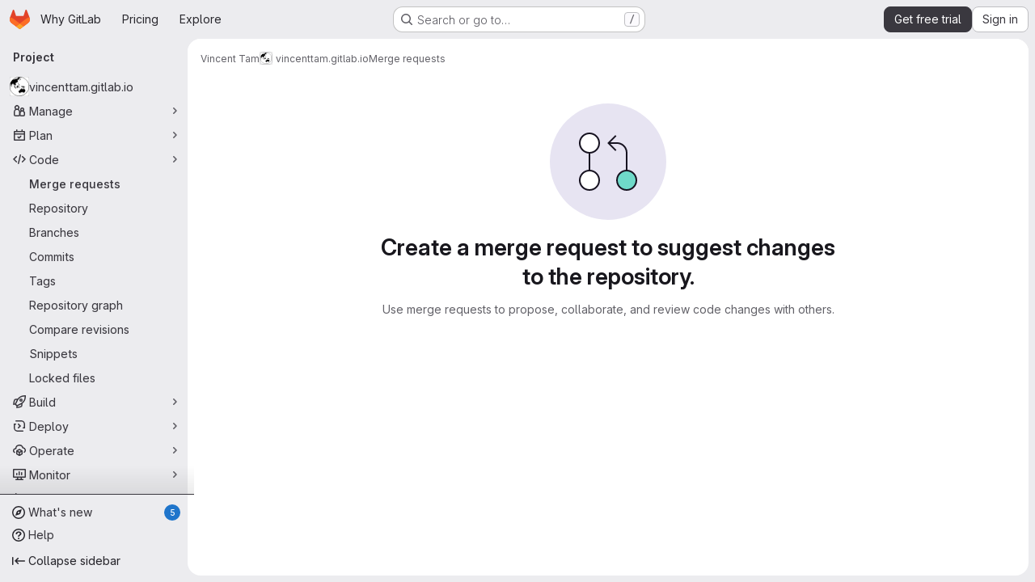

--- FILE ---
content_type: text/javascript
request_url: https://gitlab.com/assets/webpack/97d9336b.800b53c6.chunk.js
body_size: 20599
content:
(this.webpackJsonp=this.webpackJsonp||[]).push([["97d9336b"],{"+FvQ":function(e,t,n){"use strict";n.d(t,"b",(function(){return s})),n.d(t,"a",(function(){return o})),n.d(t,"c",(function(){return r})),n.d(t,"d",(function(){return u}));var i=n("04nr");const s=function(e){return{endpoint:e.notesData.draftsPath,data:e}},o=function(e){return{endpoint:e.notesData.draftsPath,data:Object(i.g)(e)}},r=function(e,t){return e[t]?e[t].line_code:""},u=function(e,t){if(null===t)return!0;if("left"===t||"right"===t){const n="left"===t?"right":"left",i=e[t]&&e[t].line_code||"",s=e[n]&&e[n].line_code||"";if(i!==s||"left"===t&&i===s)return!0}return!1}},"04nr":function(e,t,n){"use strict";n.d(t,"m",(function(){return b})),n.d(t,"d",(function(){return D})),n.d(t,"g",(function(){return E})),n.d(t,"h",(function(){return S})),n.d(t,"i",(function(){return y})),n.d(t,"q",(function(){return T})),n.d(t,"b",(function(){return I})),n.d(t,"a",(function(){return N})),n.d(t,"r",(function(){return w})),n.d(t,"p",(function(){return P})),n.d(t,"o",(function(){return F})),n.d(t,"f",(function(){return A})),n.d(t,"k",(function(){return x})),n.d(t,"e",(function(){return B})),n.d(t,"c",(function(){return U})),n.d(t,"j",(function(){return V})),n.d(t,"s",(function(){return q})),n.d(t,"l",(function(){return G})),n.d(t,"n",(function(){return M}));var i=n("VNnR"),s=n.n(i),o=n("Ur9C"),r=n.n(o),u=(n("v2fZ"),n("B++/"),n("z6RN"),n("47t/"),n("3UXl"),n("iyoE"),n("ZzK0"),n("BzOf"),n("RFHG"),n("xuo1"),n("aFm2"),n("R9qC"),n("UezY"),n("hG7+"),n("BAGK")),a=n("pIt4"),c=n("Gtn5"),d=n("LlB7");const l=function(e){return["new","new-nonewline"].includes(e.type)},f=function(e){return["old","old-nonewline"].includes(e.type)},h=function(e){return!e.type},p=function(e){return["match",a.E,"new-nonewline","old-nonewline"].includes(e.type)},_=function(e){return[a.e,a.f].includes(e.type)},g=function(e){return e.type===a.d},m=function(e){return e.type===a.g},v=function(e){return e.type===a.h},b=function(e,t){let n=null,i=-1;const s=[];let o=0;for(let r=0,u=e.length,c=0;r<u;r+=1){const u=e[r];if(u.chunk=o,p(u)&&u.type!==a.E&&(o+=1),f(u)||m(u)||t)s.push({[a.O]:u,[a.P]:null}),null===n&&(n=c),c+=1;else if(l(u)||v(u))if(null!==n){s[n].right=u;const e=n+1;n=e<c?e:null}else s.push({[a.O]:null,[a.P]:u}),n=null,c+=1;else(p(u)||h(u)||_(u)||g(u)&&t)&&(i<=0?(s.push({[a.O]:u,[a.P]:!t&&u}),!t&&_(u)&&(i=c),n=null,c+=1):(s[i][a.P]=u,i=-1))}return s};function D(e,t,n="file_hash"){return e.find((function(e){return e[n]===t}))}function E(e){const{commit:t,note:n,noteableType:i,noteableData:s,diffFile:o,noteTargetLine:r,diffViewType:u,linePosition:c,positionType:d,lineRange:l,showWhitespace:f}=e,h=JSON.stringify({base_sha:o.diff_refs.base_sha,start_sha:o.diff_refs.start_sha,head_sha:o.diff_refs.head_sha,old_path:o.old_path,new_path:o.new_path,position_type:d||a.ib,old_line:r?r.old_line:null,new_line:r?r.new_line:null,x:e.x,y:e.y,width:e.width,height:e.height,line_range:l,ignore_whitespace_change:!o.whitespaceOnlyChange&&!f});return{view:u,line_type:c===a.P?a.W:a.Z,merge_request_diff_head_sha:o.diff_refs.head_sha,in_reply_to_discussion_id:"",note_project_id:"",target_type:s.targetType,target_id:s.id,return_discussion:!0,note:{note:n,position:h,noteable_type:i,noteable_id:s.id,commit_id:t&&t.id,type:o.diff_refs.start_sha&&o.diff_refs.head_sha?a.r:a.L,line_code:r?r.line_code:null}}}function S(e){const t=E(e);return{endpoint:e.noteableData.create_note_path,data:t}}const O=function(e,t){const{oldLineNumber:n,newLineNumber:i}=t;return e.findIndex((function(e){return e.old_line===n&&e.new_line===i}))},y=function(e,t){return O(e[a.J],t)};function T(e,t,n){const i=O(e[a.J],t),s=n?1:-1;i>-1&&e[a.J].splice(i+s,1)}function I(e,t,n,i,s){const{oldLineNumber:o,newLineNumber:r}=t,u=e.length;let c=-1;const d=e.map((function(e,t){return e.type===a.Q?c=t:Object.assign(e,{old_line:n?o+t+1:o+t-u,new_line:n?r+t+1:r+t-u}),e}));if(c>-1){const e=d[c];let t;t=i?s:n?d[c-1]:d[c+1],Object.assign(e,{meta_data:{old_pos:t.old_line,new_pos:t.new_line}})}return d}function N(e){!function(e){const{inlineLines:t,contextLines:n,lineNumbers:i,isExpandDown:s}=e,o=s?1:0;if(!s&&e.bottom)t.push(...n);else{const e=O(t,i);t.splice(e+o,0,...n)}}(e)}function w(e={}){delete e.text;const t={...e};if(e.rich_text){const n=t.rich_text.charAt(0);" "!==n&&"+"!==n&&"-"!==n||(t.rich_text=e.rich_text.substring(1))}return t}function C(e,t){const n=e[a.J],i=!n.length;return{...e,[a.J]:i?t[a.J]:n,parallel_diff_lines:null,collapsed:t.collapsed}}function k(e){const t=!e[a.J];return Object.assign(e,{[a.J]:t?[]:e[a.J],parallel_diff_lines:null}),e}function L(e,t){const n={brokenSymlink:t.brokenSymlink,brokenLineCode:!e.line_code,fileOnlyMoved:t.renamed_file&&0===t.added_lines&&0===t.removed_lines};var i;e.alreadyPrepared||Object.assign(e,{commentsDisabled:Boolean(n.brokenSymlink||n.fileOnlyMoved||n.brokenLineCode),rich_text:(i=e.rich_text,i?i.replace(/^[+ -]/,""):void 0),discussionsExpanded:!1,discussions:[],hasForm:!1,text:void 0,alreadyPrepared:!0,problems:n})}function P({line:e,diffFile:t,index:n=0}){const i=n+1,s={...e,line_code:`${t.file_hash}_${i}_${i}`,new_line:i,old_line:i};return L(s,t),s}function R(e){return e[a.J].forEach((function(t){return L(t,e)})),e}function j(e){var t;return Object.assign(e,{isShowingFullFile:!1,isLoadingFullFile:!1,discussions:[],renderingLines:!1,whitespaceOnlyChange:null===(t=e.viewer)||void 0===t?void 0:t.whitespace_only}),e}function F({diff:e,priorFiles:t=[],meta:n=!1,updatePosition:i=!1}){const s=[function(e,t,i){return Object(c.i)({file:e,index:t,allFiles:i,meta:n})},k,R,j];return function(e,t){const n=e.reduce((function(e,n){const i=function(e){return`${e.content_sha}-${e.file_hash}`}(n);if(t&&i in e){const t=e[i];return delete e[i],{...e,[i]:t}}return{...e,[i]:e[i]?C(e[i],n):n}}),{});return Object.values(n)}([...t,...(e.diff_files||[]).map((function(e,t,n){return s.reduce((function(e,i){return i(e,t,n)}),e)}))],i)}function A(e){return e.reduce((function(e,t){return t[a.J].forEach((function(n){e.push({file:t,line:n})})),e}),[]).reduce((function(e,{file:t,line:n}){return n.line_code&&(e[n.line_code]={base_sha:t.diff_refs.base_sha,head_sha:t.diff_refs.head_sha,start_sha:t.diff_refs.start_sha,new_path:t.new_path,old_path:t.old_path,old_line:n.old_line,new_line:n.new_line,line_range:null,line_code:n.line_code,position_type:"text"}),e}),{})}function x({discussion:e,diffPosition:t,latestDiff:n}){if(!t)return!1;const{line_code:i,...o}=t,{line_range:r,...u}=o;if(e.original_position&&e.position){const t=function(e){const{line_range:t,...n}=e;return n};return[e.original_position,e.position,...e.positions||[]].map(t).some((function(e){return s()(e,u)}))}return n&&e.active&&i===e.line_code}const B=function(e){var t,n;const i=Object.keys(u.f).find((function(t){return e[t+"_file"]}));return u.f[i]||(null===(t=e.viewer)||void 0===t?void 0:t.name)===u.h.mode_changed&&u.h.mode_changed||(null===(n=e.viewer)||void 0===n?void 0:n.name)===u.h.no_preview&&u.h.no_preview||u.f.replaced},U=function({diffLines:e,data:t,typeKey:n,oldLineKey:i,newLineKey:s,mapLine:o}){const u=t.length,a=[];for(let c=0,d=e.length;c<d;c+=1){const d=e[c];if("match"===r()(n)(d)){const n=e[c-1],d=e[c+1],l=r()(s),f=l(n)||0,h=l(d)-1||u;a.push(...t.slice(f,h).map((function(e,t){return o({line:Object.assign(e,{hasForm:!1,discussions:[]}),oldLine:(r()(i)(n)||0)+t+1,newLine:(l(n)||0)+t+1})})))}else a.push(d)}return a},V=function(e){return requestIdleCallback(e)};const q=function(e,t,n){(function(e,t){return e[a.J].filter((function(e){return e.line_code===t}))})(e,t).forEach(n)};function G(e=""){return e.replace(/^#/,"").startsWith("note")}function M(e="",t=""){const n=e.replace(/^#/,""),i=G(n),s=Object(d.a)({input:n});let o=s;return i&&t?o=t:!function(e=""){return e.replace(/^#/,"").startsWith("diff-content")}(n)?s&&!i||(o=null):o=n.replace("diff-content-",""),o}},"35TA":function(e,t){var n={kind:"Document",definitions:[{kind:"OperationDefinition",operation:"mutation",name:{kind:"Name",value:"PromoteTimelineEvent"},variableDefinitions:[{kind:"VariableDefinition",variable:{kind:"Variable",name:{kind:"Name",value:"input"}},type:{kind:"NonNullType",type:{kind:"NamedType",name:{kind:"Name",value:"TimelineEventPromoteFromNoteInput"}}},directives:[]}],directives:[],selectionSet:{kind:"SelectionSet",selections:[{kind:"Field",name:{kind:"Name",value:"timelineEventPromoteFromNote"},arguments:[{kind:"Argument",name:{kind:"Name",value:"input"},value:{kind:"Variable",name:{kind:"Name",value:"input"}}}],directives:[],selectionSet:{kind:"SelectionSet",selections:[{kind:"Field",name:{kind:"Name",value:"timelineEvent"},arguments:[],directives:[],selectionSet:{kind:"SelectionSet",selections:[{kind:"Field",name:{kind:"Name",value:"id"},arguments:[],directives:[]}]}},{kind:"Field",name:{kind:"Name",value:"errors"},arguments:[],directives:[]}]}}]}}],loc:{start:0,end:176}};n.loc.source={body:"mutation PromoteTimelineEvent($input: TimelineEventPromoteFromNoteInput!) {\n  timelineEventPromoteFromNote(input: $input) {\n    timelineEvent {\n      id\n    }\n    errors\n  }\n}\n",name:"GraphQL request",locationOffset:{line:1,column:1}};var i={};function s(e,t){for(var n=0;n<e.definitions.length;n++){var i=e.definitions[n];if(i.name&&i.name.value==t)return i}}n.definitions.forEach((function(e){if(e.name){var t=new Set;!function e(t,n){if("FragmentSpread"===t.kind)n.add(t.name.value);else if("VariableDefinition"===t.kind){var i=t.type;"NamedType"===i.kind&&n.add(i.name.value)}t.selectionSet&&t.selectionSet.selections.forEach((function(t){e(t,n)})),t.variableDefinitions&&t.variableDefinitions.forEach((function(t){e(t,n)})),t.definitions&&t.definitions.forEach((function(t){e(t,n)}))}(e,t),i[e.name.value]=t}})),e.exports=n,e.exports.PromoteTimelineEvent=function(e,t){var n={kind:e.kind,definitions:[s(e,t)]};e.hasOwnProperty("loc")&&(n.loc=e.loc);var o=i[t]||new Set,r=new Set,u=new Set;for(o.forEach((function(e){u.add(e)}));u.size>0;){var a=u;u=new Set,a.forEach((function(e){r.has(e)||(r.add(e),(i[e]||new Set).forEach((function(e){u.add(e)})))}))}return r.forEach((function(t){var i=s(e,t);i&&n.definitions.push(i)})),n}(n,"PromoteTimelineEvent")},BAGK:function(e,t,n){"use strict";n.d(t,"a",(function(){return i})),n.d(t,"b",(function(){return s})),n.d(t,"c",(function(){return o})),n.d(t,"d",(function(){return r})),n.d(t,"f",(function(){return u})),n.d(t,"h",(function(){return a})),n.d(t,"g",(function(){return c})),n.d(t,"e",(function(){return d}));const i="https://gitlab.com/gitlab-org/gitlab/-/issues/377367",s="ide",o="/-/ide",r="/-/ide/oauth_redirect",u={replaced:"replaced",new:"new",deleted:"deleted",renamed:"renamed",mode_changed:"mode_changed"},a=Object.freeze({not_diffable:"not_diffable",no_preview:"no_preview",added:"added",deleted:"deleted",renamed:"renamed",mode_changed:"mode_changed",text:"text",image:"image"}),c=Object.freeze({too_large:"too_large",stored_externally:"server_side_but_stored_externally"}),d={addition:{icon:"file-addition",class:"file-addition ide-file-addition"},modified:{icon:"file-modified",class:"file-modified ide-file-modified"},deleted:{icon:"file-deletion",class:"file-deletion ide-file-deletion"}}},BmYH:function(e,t,n){"use strict";n.r(t),n.d(t,"useNotes",(function(){return Jt}));var i={};n.r(i),n.d(i,"updateLockedAttribute",(function(){return V})),n.d(i,"expandDiscussion",(function(){return q})),n.d(i,"collapseDiscussion",(function(){return G})),n.d(i,"setNotesData",(function(){return M})),n.d(i,"setNoteableData",(function(){return H})),n.d(i,"setConfidentiality",(function(){return $})),n.d(i,"setUserData",(function(){return z})),n.d(i,"setLastFetchedAt",(function(){return W})),n.d(i,"setInitialNotes",(function(){return Q})),n.d(i,"setTargetNoteHash",(function(){return J})),n.d(i,"setNotesFetchedState",(function(){return Y})),n.d(i,"toggleDiscussion",(function(){return K})),n.d(i,"toggleAllDiscussions",(function(){return X})),n.d(i,"fetchDiscussions",(function(){return Z})),n.d(i,"fetchNotes",(function(){return ee})),n.d(i,"initPolling",(function(){return te})),n.d(i,"fetchDiscussionsBatch",(function(){return ne})),n.d(i,"updateDiscussion",(function(){return ie})),n.d(i,"setDiscussionSortDirection",(function(){return se})),n.d(i,"setTimelineView",(function(){return oe})),n.d(i,"setSelectedCommentPosition",(function(){return re})),n.d(i,"setSelectedCommentPositionHover",(function(){return ue})),n.d(i,"removeNote",(function(){return ae})),n.d(i,"deleteNote",(function(){return ce})),n.d(i,"updateNote",(function(){return de})),n.d(i,"updateOrCreateNotes",(function(){return le})),n.d(i,"promoteCommentToTimelineEvent",(function(){return fe})),n.d(i,"replyToDiscussion",(function(){return he})),n.d(i,"createNewNote",(function(){return pe})),n.d(i,"removePlaceholderNotes",(function(){return _e})),n.d(i,"resolveDiscussion",(function(){return ge})),n.d(i,"toggleResolveNote",(function(){return me})),n.d(i,"closeIssuable",(function(){return ve})),n.d(i,"reopenIssuable",(function(){return be})),n.d(i,"toggleStateButtonLoading",(function(){return De})),n.d(i,"emitStateChangedEvent",(function(){return Ee})),n.d(i,"toggleIssueLocalState",(function(){return Se})),n.d(i,"saveNote",(function(){return Oe})),n.d(i,"setFetchingState",(function(){return ye})),n.d(i,"fetchUpdatedNotes",(function(){return Te})),n.d(i,"toggleAward",(function(){return Ie})),n.d(i,"toggleAwardRequest",(function(){return Ne})),n.d(i,"fetchDiscussionDiffLines",(function(){return we})),n.d(i,"updateMergeRequestWidget",(function(){return Ce})),n.d(i,"setLoadingState",(function(){return ke})),n.d(i,"filterDiscussion",(function(){return Le})),n.d(i,"setCommentsDisabled",(function(){return Pe})),n.d(i,"startTaskList",(function(){return Re})),n.d(i,"updateResolvableDiscussionsCounts",(function(){return je})),n.d(i,"submitSuggestion",(function(){return Fe})),n.d(i,"submitSuggestionBatch",(function(){return Ae})),n.d(i,"addSuggestionInfoToBatch",(function(){return xe})),n.d(i,"removeSuggestionInfoFromBatch",(function(){return Be})),n.d(i,"convertToDiscussion",(function(){return Ue})),n.d(i,"removeConvertedDiscussion",(function(){return Ve})),n.d(i,"setCurrentDiscussionId",(function(){return qe})),n.d(i,"fetchDescriptionVersion",(function(){return Ge})),n.d(i,"requestDescriptionVersion",(function(){return Me})),n.d(i,"receiveDescriptionVersion",(function(){return He})),n.d(i,"receiveDescriptionVersionError",(function(){return $e})),n.d(i,"softDeleteDescriptionVersion",(function(){return ze})),n.d(i,"requestDeleteDescriptionVersion",(function(){return We})),n.d(i,"receiveDeleteDescriptionVersion",(function(){return Qe})),n.d(i,"receiveDeleteDescriptionVersionError",(function(){return Je})),n.d(i,"updateAssignees",(function(){return Ye})),n.d(i,"updateDiscussionPosition",(function(){return Ke})),n.d(i,"updateMergeRequestFilters",(function(){return Xe}));var s={};n.r(s),n.d(s,"filteredDiscussions",(function(){return dt})),n.d(s,"getNotesData",(function(){return lt})),n.d(s,"sortDirection",(function(){return ft})),n.d(s,"timelineEnabled",(function(){return ht})),n.d(s,"getNotesDataByProp",(function(){return pt})),n.d(s,"getNoteableData",(function(){return _t})),n.d(s,"getNoteableDataByProp",(function(){return gt})),n.d(s,"getBlockedByIssues",(function(){return mt})),n.d(s,"userCanReply",(function(){return vt})),n.d(s,"openState",(function(){return bt})),n.d(s,"getUserData",(function(){return Dt})),n.d(s,"getUserDataByProp",(function(){return Et})),n.d(s,"canUserAddIncidentTimelineEvents",(function(){return St})),n.d(s,"notesById",(function(){return Ot})),n.d(s,"noteableType",(function(){return yt})),n.d(s,"getCurrentUserLastNote",(function(){return Nt})),n.d(s,"getDiscussionCurrentUserLastNote",(function(){return wt})),n.d(s,"showJumpToNextDiscussion",(function(){return Ct})),n.d(s,"isDiscussionResolved",(function(){return kt})),n.d(s,"allResolvableDiscussions",(function(){return Lt})),n.d(s,"resolvedDiscussionsById",(function(){return Pt})),n.d(s,"unresolvedDiscussionsIdsByDate",(function(){return Rt})),n.d(s,"unresolvedDiscussionsIdsByDiff",(function(){return jt})),n.d(s,"resolvedDiscussionCount",(function(){return Ft})),n.d(s,"discussionTabCounter",(function(){return At})),n.d(s,"unresolvedDiscussionsIdsOrdered",(function(){return xt})),n.d(s,"isLastUnresolvedDiscussion",(function(){return Bt})),n.d(s,"findUnresolvedDiscussionIdNeighbor",(function(){return Ut})),n.d(s,"nextUnresolvedDiscussionId",(function(){return Vt})),n.d(s,"previousUnresolvedDiscussionId",(function(){return qt})),n.d(s,"firstUnresolvedDiscussionId",(function(){return Gt})),n.d(s,"getDiscussion",(function(){return Mt})),n.d(s,"suggestionsCount",(function(){return Ht})),n.d(s,"hasDrafts",(function(){return $t})),n.d(s,"getSuggestionsFilePaths",(function(){return zt})),n.d(s,"getFetchDiscussionsConfig",(function(){return Wt})),n.d(s,"allDiscussionsExpanded",(function(){return Qt}));n("3UXl"),n("iyoE");var o=n("8T/f"),r=n("7KAB"),u=n("Tmea"),a=n.n(u),c=(n("UezY"),n("z6RN"),n("hG7+"),n("B++/"),n("47t/"),n("ZzK0"),n("BzOf"),n("aFm2"),n("R9qC"),n("EmJ/")),d=n.n(c),l=n("ewH8"),f=n("XtiI"),h=n("qPgm"),p=n("jlnU"),_=n("bpeo"),g=n("AxUD"),m=n("2ibD"),v=n("/lV4"),b=n("udiD"),D=n("dR/i"),E=n("HzGH"),S=n.n(E),O=n("LX6e"),y=n.n(O),T=n("/ode"),I=n("NmEs"),N=n("3twG"),w=n("Or2z"),C=n("QBXl"),k=n("SqD0"),L=n("FxFN"),P=n("4wgn"),R=n("Fm0f"),j=n("WelT"),F=n("J7NB"),A=n("35TA"),x=n.n(A),B=n("sg/V"),U=n("jiJn");function V({locked:e,fullPath:t}){var n=this;const{iid:i,targetType:s}=this.getNoteableData;return U.c.mutate({mutation:s===g.p?S.a:y.a,variables:{input:{projectPath:t,iid:String(i),locked:e}}}).then((function({data:e}){const t=s===g.p?e.issueSetLocked.issue.discussionLocked:e.mergeRequestSetLocked.mergeRequest.discussionLocked;n[B.F](t)}))}function q(e){e.discussionId&&this.tryStore("legacyDiffs").renderFileForDiscussionId(e.discussionId),this[B.m](e)}function G(e){return this[B.i](e)}function M(e){return this[B.L](e)}function H(e){return this[B.K](e)}function $(e){return this[B.G](e)}function z(e){return this[B.V](e)}function W(e){return this[B.I](e)}function Q(e){return this[B.c](e)}function J(e){return this[B.T](e)}function Y(e){return this[B.M](e)}function K(e){return this[B.Y](e)}function X(){const e=this.allDiscussionsExpanded;this[B.C](!e)}function Z({path:e,filter:t,persistFilter:n}){var i=this;let s=void 0!==t?{params:{notes_filter:t,persist_filter:n}}:null;return this.noteableType===r.MERGE_REQUEST_NOTEABLE_TYPE&&(s={params:{notes_filter:0,persist_filter:!1}}),this.noteableType===r.ISSUE_NOTEABLE_TYPE||this.noteableType===r.MERGE_REQUEST_NOTEABLE_TYPE?this.fetchDiscussionsBatch({path:e,config:s,perPage:20}):m.a.get(e,s).then((function({data:e}){i[B.c](e),i[B.E](!1),i.updateResolvableDiscussionsCounts()}))}function ee(){var e=this;return this.isFetching?null:(this.setFetchingState(!0),this.fetchDiscussions(this.getFetchDiscussionsConfig).then((function(){return e.initPolling()})).then((function(){e.setLoadingState(!1),e.setNotesFetchedState(!0),F.a.$emit("fetchedNotesData"),e.setFetchingState(!1)})).catch((function(){e.setLoadingState(!1),e.setNotesFetchedState(!0),Object(p.createAlert)({message:Object(v.a)("Something went wrong while fetching comments. Please try again.")})})))}function te(){var e=this;if(this.isPollingInitialized)return;this.setLastFetchedAt(this.getNotesDataByProp("lastFetchedAt"));const t=a()((function(){e.fetchUpdatedNotes()}),r.FETCH_UPDATED_NOTES_DEBOUNCE_TIMEOUT);f.a.subscriptions.create({channel:"Noteable::NotesChannel",project_id:this.notesData.projectId,group_id:this.notesData.groupId,noteable_type:this.notesData.noteableType,noteable_id:this.notesData.noteableId},{connected:function(){e.fetchUpdatedNotes()},received(e){"updated"===e.event&&t()}}),this[B.H](!0)}function ne({path:e,config:t,cursor:n,perPage:i}){var s=this;const o={...null==t?void 0:t.params,per_page:i};return n&&(o.cursor=n),m.a.get(e,{params:o}).then((function({data:n,headers:o}){if(s[B.c](n),o&&o["x-next-page-cursor"]){var r;const n={...t};return null!=t&&null!==(r=t.params)&&void 0!==r&&r.persist_filter&&(delete n.params.notes_filter,delete n.params.persist_filter),s.fetchDiscussionsBatch({path:e,config:n,cursor:o["x-next-page-cursor"],perPage:Math.min(Math.round(1.5*i),100)})}s[B.B](!0),s[B.E](!1),s.updateResolvableDiscussionsCounts()}))}function ie(e){return null==e?null:(this[B.bb](e),U.a(this.discussions,e.id))}function se({direction:e,persist:t=!0}){this[B.z]({direction:e,persist:t})}function oe(e){this[B.U](e)}function re(e){this[B.R](e)}function ue(e){this[B.S](e)}function ae(e){const t=this.discussions.find((function({id:t}){return t===e.discussion_id}));this[B.k](e),this.updateMergeRequestWidget(),this.updateResolvableDiscussionsCounts(),Object(I.y)()&&this.tryStore("legacyDiffs").removeDiscussionsFromDiff(t)}function ce(e){var t=this;return m.a.delete(e.path).then((function(){t.removeNote(e)}))}function de({endpoint:e,note:t}){var n=this;return m.a.put(e,t).then((function({data:e}){n[B.db](e),n.startTaskList()}))}function le(e){var t=this;e.forEach((function(e){if(t.notesById[e.id])t[B.db](e);else if(e.type===r.DISCUSSION_NOTE||e.type===r.DIFF_NOTE){U.a(t.discussions,e.discussion_id)?t[B.b](e):e.type!==r.DIFF_NOTE||e.base_discussion?t[B.a](e):(n=t.currentlyFetchingDiscussions)?(!0!==n&&clearTimeout(t.currentlyFetchingDiscussions),t[B.E](setTimeout((function(){t.fetchDiscussions({path:t.notesData.discussionsPath})}),r.DISCUSSION_FETCH_TIMEOUT))):(t[B.E](!0),t.fetchDiscussions({path:t.notesData.discussionsPath}))}else t[B.a](e);var n}))}function fe({noteId:e,addError:t,addGenericError:n}){var i=this;return this[B.P](!0),U.c.mutate({mutation:x.a,variables:{input:{noteId:Object(L.c)(P.I,e)}}}).then((function({data:e={}}){var n;const i=null===(n=e.timelineEventPromoteFromNote)||void 0===n?void 0:n.errors;if(i.length){const e=Object(v.j)(t,{error:i.join(". ")});throw new Error(e)}F.a.$emit("comment-promoted-to-timeline-event"),Object(b.default)(Object(v.a)("Comment added to the timeline."))})).catch((function(e){const t=e.message||n;let i=!1,s=null;t===n&&(i=!0,s=e),Object(p.createAlert)({message:t,captureError:i,error:s})})).finally((function(){i[B.P](!1)}))}function he({endpoint:e,data:t}){var n=this;return m.a.post(e,t).then((function({data:e}){return e.discussion?(n[B.bb](e.discussion),n.updateOrCreateNotes(e.discussion.notes),n.updateMergeRequestWidget(),n.startTaskList(),n.updateResolvableDiscussionsCounts()):n[B.b](e),e}))}function pe({endpoint:e,data:t}){var n=this;return m.a.post(e,t).then((function({data:e}){return e.errors||(n[B.a](e),n.updateMergeRequestWidget(),n.startTaskList(),n.updateResolvableDiscussionsCounts()),e}))}function _e(){return this[B.s]()}function ge({discussionId:e}){const t=U.a(this.discussions,e),n=this.isDiscussionResolved(e);return t?n?Promise.resolve():this.toggleResolveNote({endpoint:t.resolve_path,isResolved:n,discussion:!0}):Promise.reject()}function me({endpoint:e,isResolved:t,discussion:n}){var i=this;const s=t?r.UNRESOLVE_NOTE_METHOD_NAME:r.RESOLVE_NOTE_METHOD_NAME,o=n?B.bb:B.db;return m.a[s](e).then((function({data:e}){i[o](e),i.updateResolvableDiscussionsCounts(),i.updateMergeRequestWidget()}))}function ve(){var e=this;return this.toggleStateButtonLoading(!0),m.a.put(this.notesData.closePath).then((function({data:t}){e[B.h](),e.emitStateChangedEvent(t),e.toggleStateButtonLoading(!1)}))}function be(){var e=this;return this.toggleStateButtonLoading(!0),m.a.put(this.notesData.reopenPath).then((function({data:t}){e[B.u](),e.emitStateChangedEvent(t),e.toggleStateButtonLoading(!1)}))}function De(e){return this[B.Z](e)}function Ee(e){const t=new CustomEvent(_.a,{detail:{data:e,isClosed:this.openState===g.d}});document.dispatchEvent(t)}function Se(e){e===g.d?this[B.h]():e===g.j&&this[B.u]()}function Oe(e){var t=this;const n=e.data.draft_note||e.data["note[note]"]||e.data.note.note;let i=n;const s=U.d(i),o=e.data.in_reply_to_discussion_id;let r;const u={...e};!0===u.isDraft?(r=o?Object(R.a)().addDraftToDiscussion:Object(R.a)().createNewDraft,!u.draft_note&&e.note&&(u.draft_note=u.note,delete u.note)):r=o?this.replyToDiscussion:this.createNewNote,this[B.s](),s&&(i=U.f(i)),i.length&&this[B.W]({id:Object(j.a)()[0],noteBody:i,replyId:o}),s&&this[B.W]({id:Object(j.a)()[0],isSystemNote:!0,noteBody:U.b(n),replyId:o});return r(u).then((function(t){const{quick_actions_status:{messages:n=null,command_names:i=[]}={}}=t;return(null==i?void 0:i.indexOf("submit_review"))>=0&&Object(R.a)().clearDrafts(),s&&n&&(D.a.setConfidentiality&&n.some((function(e){return e.includes("Made this issue confidential")}))&&D.a.setConfidentiality(),d()(".js-gfm-input").trigger("clear-commands-cache.atwho"),Object(p.createAlert)({message:n||Object(v.a)("Commands applied"),variant:p.VARIANT_INFO,parent:e.flashContainer})),t})).then((function(t){const{commands_changes:n}=t,{emoji_award:i}=n||{};if(!i)return t;const s=d()(".js-awards-block").eq(0);return Object(T.a)().then((function(e){e.addAwardToEmojiBar(s,i),e.scrollToAwards()})).catch((function(){Object(p.createAlert)({message:Object(v.a)("Something went wrong while adding your award. Please try again."),parent:e.flashContainer})})).then((function(){return t}))})).then((function(e){const{commands_changes:t}=e,{spend_time:n,time_estimate:i}=t||{};return null==n&&null==i||w.a.$emit("timeTrackingUpdated",{commands_changes:t}),e})).then((function(e){return t[B.s](),e}))}function ye(e){return this[B.N](e)}function Te(){var e=this;const{endpoint:t,options:n}={endpoint:(i=this).notesData.notesPath,options:{headers:{"X-Last-Fetched-At":i.lastFetchedAt?""+i.lastFetchedAt:void 0}}};var i;return m.a.get(t,n).then((async function({data:t}){var n;if(e.isResolvingDiscussion)return null;if(null!==(n=t.notes)&&void 0!==n&&n.length){var i;const n=null===(i=t.notes)||void 0===i?void 0:i.find((function(e){return"duo_code_review_bot"===e.author.user_type&&!e.system}));if(n){let t=e.discussions.filter((function(e){return e.id===n.discussion_id}));t.length||(t=e.discussions);for(const n of t){const t=n.notes.find((function(e){return"duo_code_review_bot"===e.author.user_type&&e.system}));if(t){e.removeNote(t);break}}}await e.updateOrCreateNotes(t.notes),e.startTaskList(),e.updateResolvableDiscussionsCounts()}e[B.I](t.last_fetched_at)})).catch((function(){}))}function Ie({awardName:e,noteId:t}){this[B.X]({awardName:e,note:this.notesById[t]})}function Ne(e){var t=this;const{endpoint:n,awardName:i}=e;return m.a.post(n,{name:i}).then((function(){t.toggleAward(e)}))}function we(e){var t=this;return m.a.get(e.truncated_diff_lines_path).then((function({data:n}){t[B.A]({discussionId:e.id,diffLines:n.truncated_diff_lines})}))}const Ce=function(){k.a.$emit("mr.discussion.updated")};function ke(e){this[B.O](e)}function Le({path:e,filter:t,persistFilter:n}){var i=this;this[B.f](),this.setLoadingState(!0),this.fetchDiscussions({path:e,filter:t,persistFilter:n}).then((function(){i.setLoadingState(!1),i.setNotesFetchedState(!0)})).catch((function(){i.setLoadingState(!1),i.setNotesFetchedState(!0),Object(p.createAlert)({message:Object(v.a)("Something went wrong while fetching comments. Please try again.")})}))}function Pe(e){this[B.l](e)}function Re(){var e=this;return l.default.nextTick((function(){return new C.a({dataType:"note",fieldName:"note",selector:".notes .is-editable",onSuccess:function(){return e.startTaskList()}})}))}function je(){return this[B.eb]()}function Fe({discussionId:e,suggestionId:t,flashContainer:n,message:i}){var s=this;return this[B.Q](!0),h.b.applySuggestion(t,i).then((function(){return s.resolveDiscussion({discussionId:e}).catch((function(){}))})).catch((function(e){var t;const i=Object(v.a)("Something went wrong while applying the suggestion. Please try again."),s=(null===(t=e.response.data)||void 0===t?void 0:t.message)||i;Object(p.createAlert)({message:s,parent:n})})).finally((function(){s[B.Q](!1)}))}function Ae({message:e,flashContainer:t}){var n=this;const i=this.batchSuggestionsInfo.map((function({suggestionId:e}){return e}));return this[B.x](!0),this[B.Q](!0),h.b.applySuggestionBatch(i,e).then((function(){return Promise.all(n.batchSuggestionsInfo.map((function(e){const{discussionId:t}=e;return n.resolveDiscussion({discussionId:t}).catch((function(){}))})))})).then((function(){return n[B.g]()})).catch((function(e){var n;const i=Object(v.a)("Something went wrong while applying the batch of suggestions. Please try again."),s=(null===(n=e.response.data)||void 0===n?void 0:n.message)||i;Object(p.createAlert)({message:s,parent:t})})).finally((function(){n[B.x](!1),n[B.Q](!1)}))}function xe({suggestionId:e,noteId:t,discussionId:n}){return this[B.d]({suggestionId:e,noteId:t,discussionId:n})}function Be(e){return this[B.t](e)}function Ue(e){return this[B.j](e)}function Ve(e){return this[B.r](e)}function qe(e){return this[B.y](e)}function Ge({endpoint:e,startingVersion:t,versionId:n}){var i=this;let s=e;return t&&(s=Object(N.D)({start_version_id:t},s)),this.requestDescriptionVersion(),m.a.get(s).then((function(e){i.receiveDescriptionVersion({descriptionVersion:e.data,versionId:n})})).catch((function(e){i.receiveDescriptionVersionError(e),Object(p.createAlert)({message:Object(v.a)("Something went wrong while fetching description changes. Please try again.")})}))}function Me(){this[B.w]()}function He(e){this[B.p](e)}function $e(e){this[B.q](e)}function ze({endpoint:e,startingVersion:t,versionId:n}){var i=this;let s=e;return t&&(s=Object(N.D)({start_version_id:t},s)),this.requestDeleteDescriptionVersion(),m.a.delete(s).then((function(){i.receiveDeleteDescriptionVersion(n)})).catch((function(e){throw i.receiveDeleteDescriptionVersionError(e),Object(p.createAlert)({message:Object(v.a)("Something went wrong while deleting description changes. Please try again.")}),new Error}))}function We(){this[B.v]()}function Qe(e){this[B.n]({[e]:Object(v.a)("Deleted")})}function Je(e){this[B.o](e)}function Ye(e){this[B.ab](e)}function Ke(e){this[B.cb](e)}function Xe(e){return this[B.J](e)}var Ze=n("VNnR"),et=n.n(Ze),tt=(n("v2fZ"),n("q/Lx")),nt={[B.a](e){const t=e.discussion?e.discussion.notes[0]:e,{discussion_id:n,type:i}=t,[s]=this.discussions.filter((function(e){return e.id===t.discussion_id})),o=i===r.DISCUSSION_NOTE||i===r.DIFF_NOTE;if(!s){let i=e.discussion||t.base_discussion;i||(i={expanded:!0,id:n,individual_note:!o,reply_id:n},o&&Object(I.y)()&&(i.resolvable=t.resolvable,i.resolved=!1,i.active=!0,i.resolve_path=t.resolve_path,i.resolve_with_issue_path=t.resolve_with_issue_path,i.diff_discussion=!1)),i.truncated_diff_lines&&(i.truncated_diff_lines=U.e(i.truncated_diff_lines));const s=[{...t}];delete s[0].base_discussion,this.discussions.push({...i,notes:s})}},[B.b](e){const t=U.a(this.discussions,e.discussion_id),n=t&&U.a(t.notes,e.id);t&&!n&&t.notes.push(e)},[B.k](e){const t=U.a(this.discussions,e.discussion_id);if(t.individual_note)this.discussions.splice(this.discussions.indexOf(t),1);else{const n=U.a(t.notes,e.id);t.notes.splice(t.notes.indexOf(n),1),t.notes.length||this.discussions.splice(this.discussions.indexOf(t),1)}},[B.m]({discussionId:e}){const t=U.a(this.discussions,e);Object.assign(t,{expanded:!0})},[B.i]({discussionId:e}){const t=U.a(this.discussions,e);Object.assign(t,{expanded:!1})},[B.s](){const{discussions:e}=this;for(let t=e.length-1;t>=0;t-=1){const n=e[t],i=n.notes;if(i.length>1)for(let e=i.length-1;e>=0;e-=1)i[e].isPlaceholderNote&&i.splice(e,1);else n.isPlaceholderNote&&e.splice(t,1)}},[B.L](e){Object.assign(this,{notesData:e})},[B.K](e){Object.assign(this,{noteableData:e})},[B.G](e){this.noteableData.confidential=e},[B.F](e){this.noteableData.discussion_locked=e},[B.V](e){Object.assign(this,{userData:e})},[B.f](){this.discussions=[]},[B.c](e){var t=this;e.forEach((function(e){const n={...e},i={};if(n.diff_file&&(i.file_hash=n.diff_file.file_hash,i.truncated_diff_lines=U.e(n.truncated_diff_lines||[])),n.individual_note&&n.notes.length>1)n.notes.forEach((function(e){const s={...n,...i,notes:[e]},o=t.discussions.find((function(t){return t.id===n.id&&t.notes[0].id===e.id}));o?t.discussions.splice(t.discussions.indexOf(o),1,s):t.discussions.push(s)}));else{const e=U.a(t.discussions,n.id);e?t.discussions.splice(t.discussions.indexOf(e),1,{...n,...i,expanded:e.expanded}):t.discussions.push({...n,...i})}}))},[B.I](e){Object.assign(this,{lastFetchedAt:e})},[B.T](e){Object.assign(this,{targetNoteHash:e})},[B.W](e){const t={id:e.id,individual_note:!0,isPlaceholderNote:!0,placeholderType:e.isSystemNote?r.SYSTEM_NOTE:r.NOTE,notes:[{body:e.noteBody}]},n=U.a(this.discussions,e.replyId);n?n.notes=[...n.notes,t]:this.discussions.push(t)},[B.X](e){const{awardName:t,note:n}=e,{id:i,name:s,username:o}=this.userData,r=n.award_emoji.filter((function(t){return""+t.name==""+e.awardName&&t.user.id===i}));r.length?n.award_emoji.splice(n.award_emoji.indexOf(r[0]),1):n.award_emoji.push({name:t,user:{id:i,name:s,username:o}})},[B.Y]({discussionId:e,forceExpanded:t=null}){const n=U.a(this.discussions,e);Object.assign(n,{expanded:null===t?!n.expanded:t})},[B.D]({discussionIds:e,expanded:t}){var n=this;null!=e&&e.length&&e.forEach((function(e){const i=U.a(n.discussions,e);Object.assign(i,{expanded:t})}))},[B.C](e){this.discussions.forEach((function(t){Object.assign(t,{expanded:e})}))},[B.Q](e){this.isResolvingDiscussion=e},[B.db](e){const t=U.a(this.discussions,e.discussion_id);if(delete e.base_discussion,t.individual_note)e.type===r.DISCUSSION_NOTE&&(t.individual_note=!1),t.notes.splice(0,1,e);else{const n=U.a(t.notes,e.id);et()(n,e)||t.notes.splice(t.notes.indexOf(n),1,e)}e.resolvable&&e.id===t.notes[0].id&&Object.assign(t,{resolvable:e.resolvable,resolved:e.resolved,resolved_at:e.resolved_at,resolved_by:e.resolved_by,resolved_by_push:e.resolved_by_push})},[B.e]({noteId:e,discussionId:t,suggestionId:n}){const i=U.a(this.discussions,t),s=U.a(i.notes,e);s.suggestions=s.suggestions.map((function(e){return{...e,applied:e.applied||e.id===n,appliable:!1}}))},[B.x](e){var t=this;this.batchSuggestionsInfo.forEach((function(n){const{discussionId:i,noteId:s,suggestionId:o}=n,r=U.a(t.discussions,i),u=U.a(r.notes,s);u.suggestions=u.suggestions.map((function(t){return{...t,is_applying_batch:t.id===o&&e}}))}))},[B.d]({noteId:e,discussionId:t,suggestionId:n}){this.batchSuggestionsInfo.push({suggestionId:n,noteId:e,discussionId:t})},[B.t](e){const t=this.batchSuggestionsInfo.findIndex((function({suggestionId:t}){return t===e}));-1!==t&&this.batchSuggestionsInfo.splice(t,1)},[B.g](){this.batchSuggestionsInfo.splice(0,this.batchSuggestionsInfo.length)},[B.bb](e){const t=e,n=this.discussions.find((function(e){return e.id===t.id}));t.expanded=!0,Object.assign(n,{...t})},[B.cb]({discussionId:e,position:t}){const n=this.discussions.find((function(t){return t.id===e}));n&&Object.assign(n.position,{...t})},[B.h](){Object.assign(this.noteableData,{state:g.d})},[B.u](){Object.assign(this.noteableData,{state:g.j})},[B.Z](e){Object.assign(this,{isToggleStateButtonLoading:e})},[B.M](e){Object.assign(this,{isNotesFetched:e})},[B.O](e){this.isLoading=e},[B.N](e){this.isFetching=e},[B.A]({discussionId:e,diffLines:t}){U.a(this.discussions,e).truncated_diff_lines=U.e(t)},[B.z]({direction:e,persist:t}){this.discussionSortOrder=e,this.persistSortOrder=t},[B.U](e){this.isTimelineEnabled=e},[B.R](e){this.selectedCommentPosition=e},[B.S](e){this.selectedCommentPositionHover=e},[B.l](e){this.commentsDisabled=e},[B.eb](){this.resolvableDiscussionsCount=this.discussions.filter((function(e){return!e.individual_note&&e.resolvable})).length,this.unresolvedDiscussionsCount=this.discussions.filter((function(e){return!e.individual_note&&e.resolvable&&e.notes.some((function(e){return e.resolvable&&!e.resolved}))})).length},[B.j](e){const t=[...this.convertedDisscussionIds,e];Object.assign(this,{convertedDisscussionIds:t})},[B.r](e){const t=[...this.convertedDisscussionIds];t.splice(t.indexOf(e),1),Object.assign(this,{convertedDisscussionIds:t})},[B.y](e){this.currentDiscussionId=e},[B.w](){this.isLoadingDescriptionVersion=!0},[B.p]({descriptionVersion:e,versionId:t}){const n={...this.descriptionVersions,[t]:e};Object.assign(this,{descriptionVersions:n,isLoadingDescriptionVersion:!1})},[B.q](){this.isLoadingDescriptionVersion=!1},[B.v](){this.isLoadingDescriptionVersion=!0},[B.n](e){this.isLoadingDescriptionVersion=!1,Object.assign(this.descriptionVersions,e)},[B.o](){this.isLoadingDescriptionVersion=!1},[B.ab](e){this.noteableData.assignees=e},[B.E](e){this.currentlyFetchingDiscussions=e},[B.B](e){this.doneFetchingBatchDiscussions=e},[B.P](e){this.isPromoteCommentToTimelineEventInProgress=e},[B.H](e){this.isPollingInitialized=e},[B.J](e){this.mergeRequestFilters=e},reset(){Object.assign(this,Object(tt.a)())}},it=n("OksX"),st=n.n(it),ot=n("HCER"),rt=n.n(ot),ut=(n("RFHG"),n("xuo1"),n("LdIe"),n("PTOk"),n("Gtn5")),at=n("OcFZ"),ct=n("nI2g");function dt(){var e=this;let t=st()(this.discussions);return"merge_request"===this.noteableData.targetType&&(t=t.reduce((function(t,n){return function(e,t){if(e.length===r.MR_FILTER_OPTIONS)return!1;if(0===e.length)return!0;const n=t.notes[0],i=r.MR_FILTER_OPTIONS.filter((function({value:t}){return!e.includes(t)}));for(let e=0,r=i.length;e<r;e+=1){var s,o,u,a,c,d;const r=i[e];if(null!==(s=r.systemNoteIcons)&&void 0!==s&&s.includes(n.system_note_icon_name)||null!==(o=r.noteType)&&void 0!==o&&o.includes(n.type)&&(null===(u=n.author)||void 0===u||!u.bot)||n.system&&null!==(a=r.noteText)&&void 0!==a&&a.some((function(e){return n.note.includes(e)}))||r.individualNote===t.individual_note&&!n.system&&(null===(c=n.author)||void 0===c||!c.bot)||r.bot&&null!==(d=n.author)&&void 0!==d&&d.bot)return!0}return!1}(e.mergeRequestFilters,n)||t.push(n),t}),[])),this.isTimelineEnabled&&(t=t.reduce((function(e,t){const n=t.notes.map((function(e){return{...t,id:e.id,created_at:e.created_at,individual_note:!0,notes:[e]}}));return e.concat(n)}),[]).sort((function(e,t){return new Date(e.created_at)-new Date(t.created_at)}))),t=Object(ct.a)(t),t=t.concat(Object(R.a)().drafts.filter((function(e){return!e.file_path&&!e.discussion_id})).map((function(e){return{...e,individual_note:!0}})).sort((function(e,t){return e.id-t.id}))),this.discussionSortOrder===r.DESC&&(t=t.reverse()),t}function lt(){return this.notesData}function ft(){return this.discussionSortOrder}function ht(){return this.isTimelineEnabled}function pt(){var e=this;return function(t){return e.notesData[t]}}function _t(){return this.noteableData}function gt(){var e=this;return function(t){return e.noteableData[t]}}function mt(){return this.noteableData.blocked_by_issues}function vt(){return Boolean(this.noteableData.current_user.can_create_note)}function bt(){return Object(I.y)()?at.a.state:this.noteableData.state}function Dt(){return this.userData||{}}function Et(){var e=this;return function(t){return e.userData&&e.userData[t]}}function St(){var e;return Boolean((null===(e=this.userData)||void 0===e?void 0:e.can_add_timeline_events)&&this.noteableData.type===r.NOTEABLE_TYPE_MAPPING.Incident)}function Ot(){return this.discussions.reduce((function(e,t){return t.notes.every((function(t){return Object.assign(e,{[t.id]:t})})),e}),{})}function yt(){const{ISSUE_NOTEABLE_TYPE:e,MERGE_REQUEST_NOTEABLE_TYPE:t,EPIC_NOTEABLE_TYPE:n}=r;return this.noteableData.noteableType===n?n:this.noteableData.merge_params?t:e}const Tt=function(e){return e.slice(0).reverse()},It=function(e,t){return!e.system&&t.userData&&e.author&&e.author.id===t.userData.id};function Nt(){var e=this;return rt()(Tt(this.discussions).map((function(e){return Tt(e.notes)}))).find((function(t){return It(t,e)}))}function wt(){var e=this;return function(t){return Tt(t.notes).find((function(t){return It(t,e)}))}}function Ct(){var e=this;return function(t="discussion"){return("discussion"!==t?e.unresolvedDiscussionsIdsByDiff:e.unresolvedDiscussionsIdsByDate).length>1}}function kt(){var e=this;return function(t){return void 0!==e.resolvedDiscussionsById[t]}}function Lt(){return this.discussions.filter((function(e){return!e.individual_note&&e.resolvable}))}function Pt(){const e={};return this.discussions.filter((function(e){return e.resolvable})).forEach((function(t){if(t.notes){t.notes.filter((function(e){return e.resolvable})).every((function(e){return e.resolved}))&&(e[t.id]=t)}})),e}function Rt(){return this.allResolvableDiscussions.filter((function(e){return!e.resolved})).sort((function(e,t){const n=new Date(e.notes[0].created_at),i=new Date(t.notes[0].created_at);return n<i?-1:n===i?0:1})).map((function(e){return e.id}))}function jt(){const e=this.tryStore("legacyDiffs").diffFiles;return this.allResolvableDiscussions.filter((function(e){return!e.resolved&&e.active})).sort((function(t,n){let i=0;if(!t.diff_file||!n.diff_file)return i;const s=e.find((function(e){return Object(ut.h)({fileA:e,fileB:t.diff_file,mode:"mr"})})),o=e.find((function(e){return Object(ut.h)({fileA:e,fileB:n.diff_file,mode:"mr"})}));s&&o&&(i=s.order-o.order);const r=[t.position.new_line,t.position.old_line],u=[n.position.new_line,n.position.old_line];return i<0||0===i&&Math.max(r[0],r[1])<Math.max(u[0],u[1])?-1:1})).map((function(e){return e.id}))}function Ft(){const e=this.resolvedDiscussionsById;return Object.keys(e).length}function At(){return this.discussions.reduce((function(e,t){return e+t.notes.filter((function(e){return!e.system&&!e.placeholder})).length}),0)}function xt(){var e=this;return function(t){return t?e.unresolvedDiscussionsIdsByDiff:e.unresolvedDiscussionsIdsByDate}}function Bt(){var e=this;return function(t,n){const i=e.unresolvedDiscussionsIdsOrdered(n);return i[i.length-1]===t}}function Ut(){var e=this;return function({discussionId:t,diffOrder:n,step:i}){const s=e.unresolvedDiscussionsIdsOrdered(n),o=e.unresolvedDiscussionsIdsOrdered(!1),r=s.length?s:o,u=r.indexOf(t)+i;return u<0&&i<0?r[r.length-1]:u===r.length&&i>0?r[0]:r[u]}}function Vt(){var e=this;return function(t,n){return e.findUnresolvedDiscussionIdNeighbor({discussionId:t,diffOrder:n,step:1})}}function qt(){var e=this;return function(t,n){return e.findUnresolvedDiscussionIdNeighbor({discussionId:t,diffOrder:n,step:-1})}}function Gt(){var e=this;return function(t){return t?e.unresolvedDiscussionsIdsByDiff[0]:e.unresolvedDiscussionsIdsByDate[0]}}function Mt(){var e=this;return function(t){return e.discussions.find((function(e){return e.id===t}))}}function Ht(){return Object.values(this.notesById).filter((function(e){var t;return null===(t=e.suggestions)||void 0===t?void 0:t.length})).length}function $t(){return Boolean(Object(R.a)().hasDrafts)}function zt(){var e=this;return function(){return e.batchSuggestionsInfo.reduce((function(t,n){var i;const s=e.discussions.find((function(e){return e.id===n.discussionId}));return-1===t.indexOf(null==s||null===(i=s.diff_file)||void 0===i?void 0:i.file_path)&&t.push(s.diff_file.file_path),t}),[])}}function Wt(){const e={path:this.getNotesDataByProp("discussionsPath")},t=this.getNotesDataByProp("notesFilter")||r.DISCUSSION_FILTERS_DEFAULT_VALUE;return Object(N.l)(r.NOTE_UNDERSCORE)&&t!==r.DISCUSSION_FILTERS_DEFAULT_VALUE?{...e,filter:r.DISCUSSION_FILTERS_DEFAULT_VALUE,persistFilter:!1}:e}function Qt(){return this.discussions.every((function(e){return e.expanded}))}const Jt=Object(o.c)("legacyNotes",{state:()=>({discussions:[],discussionSortOrder:r.ASC,persistSortOrder:!0,convertedDisscussionIds:[],targetNoteHash:null,lastFetchedAt:null,currentDiscussionId:null,batchSuggestionsInfo:[],currentlyFetchingDiscussions:!1,doneFetchingBatchDiscussions:!1,selectedCommentPosition:null,selectedCommentPositionHover:null,isToggleStateButtonLoading:!1,isNotesFetched:!1,isLoading:!0,isLoadingDescriptionVersion:!1,isPromoteCommentToTimelineEventInProgress:!1,notesData:{markdownDocsPath:""},userData:{},noteableData:{discussion_locked:!1,archived:!1,confidential:!1,current_user:{},preview_note_path:"path/to/preview"},isResolvingDiscussion:!1,commentsDisabled:!1,resolvableDiscussionsCount:0,unresolvedDiscussionsCount:0,descriptionVersions:{},isTimelineEnabled:!1,isFetching:!1,isPollingInitialized:!1,mergeRequestFilters:r.MR_FILTER_OPTIONS.map((function(e){return e.value}))}),actions:{...nt,...i},getters:{...s}})},Fm0f:function(e,t,n){"use strict";n.d(t,"a",(function(){return J}));var i={};n.r(i),n.d(i,"saveDraft",(function(){return v})),n.d(i,"addDraftToDiscussion",(function(){return b})),n.d(i,"createNewDraft",(function(){return D})),n.d(i,"deleteDraft",(function(){return E})),n.d(i,"fetchDrafts",(function(){return S})),n.d(i,"publishReview",(function(){return O})),n.d(i,"publishReviewInBatches",(function(){return y})),n.d(i,"updateDraft",(function(){return T})),n.d(i,"scrollToDraft",(function(){return I})),n.d(i,"expandAllDiscussions",(function(){return N})),n.d(i,"toggleResolveDiscussion",(function(){return w})),n.d(i,"clearDrafts",(function(){return C})),n.d(i,"discardDrafts",(function(){return k})),n.d(i,"setDrawerOpened",(function(){return L}));var s={};n.r(s),n.d(s,"draftsCount",(function(){return F})),n.d(s,"getNotesData",(function(){return A})),n.d(s,"hasDrafts",(function(){return x})),n.d(s,"draftsPerDiscussionId",(function(){return B})),n.d(s,"draftsPerFileHashAndLine",(function(){return U})),n.d(s,"shouldRenderDraftRow",(function(){return V})),n.d(s,"shouldRenderParallelDraftRow",(function(){return q})),n.d(s,"hasParallelDraftLeft",(function(){return G})),n.d(s,"hasParallelDraftRight",(function(){return M})),n.d(s,"shouldRenderDraftRowInDiscussion",(function(){return H})),n.d(s,"draftForDiscussion",(function(){return $})),n.d(s,"draftsForLine",(function(){return z})),n.d(s,"draftsForFile",(function(){return W})),n.d(s,"sortedDrafts",(function(){return Q}));var o=n("8T/f"),r=n("Am3t"),u=n.n(r),a=n("Q33P"),c=n.n(a),d=(n("ZzK0"),n("z6RN"),n("BzOf"),n("3UXl"),n("iyoE"),n("UezY"),n("hG7+"),n("B++/"),n("47t/"),n("jlnU")),l=n("/lV4"),f=n("pIt4"),h=n("T22c"),p=n("STGD");var _=n("2ibD"),g={createNewDraft(e,t){const n={...t,draft_note:t.note};return delete n.note,_.a.post(e,n)},deleteDraft:(e,t)=>_.a.delete(`${e}/${t}`),publishDraft:(e,t)=>_.a.post(e,{id:t}),addDraftToDiscussion:(e,t)=>_.a.post(e,t),fetchDrafts:e=>_.a.get(e),publish:(e,t)=>_.a.post(e,t),discard:e=>_.a.delete(e),update:(e,{draftId:t,note:n,resolveDiscussion:i,position:s})=>_.a.put(`${e}/${t}`,{draft_note:{note:n,resolve_discussion:i,position:s}})},m=n("YRPa");function v(e){return this.tryStore("legacyNotes").saveNote({...e,isDraft:!0})}function b({endpoint:e,data:t}){var n=this;return g.addDraftToDiscussion(e,t).then((function(e){return e.data})).then((function(e){return n[m.a](e),e})).catch((function(e){throw e.response}))}function D({endpoint:e,data:t}){var n=this;return g.createNewDraft(e,t).then((function(e){return e.data})).then((function(e){var t;return n[m.a](e),(null===(t=e.position)||void 0===t?void 0:t.position_type)===f.G&&n.tryStore("legacyDiffs").addDraftToFile({filePath:e.file_path,draft:e}),e})).catch((function(e){throw e.response}))}function E(e){var t=this;return g.deleteDraft(this.getNotesData.draftsPath,e.id).then((function(){t[m.c](e.id)})).catch((function(){return Object(d.createAlert)({message:Object(l.a)("An error occurred while deleting the comment")})}))}function S(){var e=this;return g.fetchDrafts(this.getNotesData.draftsPath).then((function(e){return e.data})).then((function(t){return e[m.k](t)})).then((function(){e.drafts.forEach((function(t){var n;(null===(n=t.position)||void 0===n?void 0:n.position_type)===f.G?e.tryStore("legacyDiffs").addDraftToFile({filePath:t.file_path,draft:t}):t.line_code||e.tryStore("legacyNotes").convertToDiscussion(t.discussion_id)}))})).catch((function(){return Object(d.createAlert)({message:Object(l.a)("An error occurred while fetching pending comments")})}))}function O(e={}){var t=this;return this[m.j](),g.publish(this.getNotesData.draftsPublishPath,e).then((function(){return t[m.h]()})).catch((function(e){throw t[m.g](),e.response}))}async function y(e={},t=20){var n=this;this[m.j]();const i=u()(this.drafts,t),{note:s,reviewer_state:o,approve:r,approval_password:a,...c}=e,d=i.length-1;for(const[t,s]of i.entries()){const i=s.map((function(e){return e.id}));await g.publish(this.getNotesData.draftsPublishPath,t===d?{ids:i,...e}:{ids:i,...c}).then((function(){n.drafts=n.drafts.filter((function(e){return!s.find((function(t){return t.id===e.id}))})),t===d&&n[m.h]()}))}}function T({note:e,noteText:t,resolveDiscussion:n,position:i,flashContainer:s,callback:o,errorCallback:r}){var u=this;const a={draftId:e.id,note:t,resolveDiscussion:n};return c()(i)||(a.position=JSON.stringify(i)),g.update(this.getNotesData.draftsPath,a).then((function(e){return e.data})).then((function(e){return u[m.d](e)})).then(o).catch((function(e){Object(d.createAlert)({message:Object(p.e)(e),parent:s}),r()}))}function I(e){const t=e.discussion_id&&this.tryStore("legacyNotes").getDiscussion(e.discussion_id),n=e.file_hash||null!=t&&t.diff_discussion?"diffs":"show",i="draft_"+e.id;window.location.hash=i,window.mrTabs.currentAction!==n&&window.mrTabs.tabShown(n);const{file_path:s}=e;s&&this.tryStore("legacyDiffs").setFileCollapsedAutomatically({filePath:s,collapsed:!1}),t&&this.tryStore("legacyNotes").expandDiscussion({discussionId:t.id}),e.file_hash&&h.a.$emit("scrollToFileHash",e.file_hash)}function N(){var e=this;return this.drafts.filter((function(e){return e.discussion_id})).forEach((function(t){e.tryStore("legacyNotes").expandDiscussion({discussionId:t.discussion_id})}))}function w(e){this[m.m](e)}function C(){return this[m.b]()}function k(){var e=this;return g.discard(this.getNotesData.draftsDiscardPath).then((function(){e[m.b]()})).catch((function(e){return Object(d.createAlert)({captureError:!0,error:e,message:Object(l.a)("An error occurred while discarding your review. Please try again.")})}))}function L(e){this.drawerOpened=e}n("v2fZ");const P=function(e){return{...e,isDraft:!0}};var R={[m.a](e){this.drafts.push(P(e)),1===this.drafts.length&&(this.shouldAnimateReviewButton=!0)},[m.c](e){this.drafts=this.drafts.filter((function(t){return t.id!==e}))},[m.k](e){this.drafts=e.map(P)},[m.i](e){this.currentlyPublishingDrafts.push(e)},[m.f](e){this.currentlyPublishingDrafts=this.currentlyPublishingDrafts.filter((function(t){return t!==e})),this.drafts=this.drafts.filter((function(t){return t.id!==e}))},[m.e](e){this.currentlyPublishingDrafts=this.currentlyPublishingDrafts.filter((function(t){return t!==e}))},[m.j](){this.isPublishing=!0},[m.h](){this.isPublishing=!1},[m.g](){this.isPublishing=!1},[m.d](e){const t=this.drafts.findIndex((function(t){return t.id===e.id}));t>=0&&this.drafts.splice(t,1,P(e))},[m.m](e){this.drafts=this.drafts.map((function(t){return t.id===e?{...t,resolve_discussion:!t.resolve_discussion}:t}))},[m.b](){this.drafts=[]},[m.l]({draftId:e,isEditing:t}){const n=this.drafts.findIndex((function(t){return t.id===e})),i=this.drafts[n];this.drafts.splice(n,1,{...i,isEditing:t})},reset(){Object.assign(this,{isDraftsFetched:!1,drafts:[],isPublishing:!1,currentlyPublishingDrafts:[],shouldAnimateReviewButton:!1,isMergeRequest:!1})}},j=(n("RFHG"),n("xuo1"),n("+FvQ"));function F(){return this.drafts.length}function A(){return this.tryStore("legacyNotes").getNotesData}function x(){return this.drafts.length>0}function B(){return this.drafts.reduce((function(e,t){return t.discussion_id&&(e[t.discussion_id]=t),e}),{})}function U(){return this.drafts.reduce((function(e,t){return t.file_hash&&(e[t.file_hash]||(e[t.file_hash]={}),e[t.file_hash][t.line_code]||(e[t.file_hash][t.line_code]=[]),e[t.file_hash][t.line_code].push(t)),e}),{})}function V(){var e=this;return function(t,n){return Boolean(t in e.draftsPerFileHashAndLine&&e.draftsPerFileHashAndLine[t][n.line_code])}}function q(){var e=this;return function(t,n){const i=e.draftsPerFileHashAndLine[t],[s,o]=[Object(j.c)(n,"left"),Object(j.c)(n,"right")];return!!i&&Boolean(i[s]||i[o])}}function G(){var e=this;return function(t,n){const i=e.draftsPerFileHashAndLine[t],s=Object(j.c)(n,"left");return!!i&&Boolean(i[s])}}function M(){var e=this;return function(t,n){const i=e.draftsPerFileHashAndLine[t],s=Object(j.c)(n,"left");return!!i&&Boolean(i[s])}}function H(){var e=this;return function(t){return void 0!==e.draftsPerDiscussionId[t]}}function $(){var e=this;return function(t){return e.draftsPerDiscussionId[t]||{}}}function z(){var e=this;return function(t,n,i=null){const s=e.draftsPerFileHashAndLine[t],o=null!==i?Object(j.c)(n,i):n.line_code;return Object(j.d)(n,i)&&null!=s&&s[o]?s[o].filter((function(e){return"text"===e.position.position_type})):[]}}function W(){var e=this;return function(t){return e.drafts.filter((function(e){return e.file_hash===t}))}}function Q(){return[...this.drafts].sort((function(e,t){return e.id>t.id}))}const J=Object(o.c)("batchComments",{state:()=>({isDraftsFetched:!1,drafts:[],isPublishing:!1,currentlyPublishingDrafts:[],shouldAnimateReviewButton:!1,isMergeRequest:!1,drawerOpened:!1,isReviewer:!1}),actions:{...R,...i},getters:s})},Gtn5:function(e,t,n){"use strict";n.d(t,"f",(function(){return l})),n.d(t,"i",(function(){return f})),n.d(t,"a",(function(){return h})),n.d(t,"e",(function(){return p})),n.d(t,"d",(function(){return _})),n.d(t,"h",(function(){return g})),n.d(t,"j",(function(){return m})),n.d(t,"b",(function(){return v})),n.d(t,"c",(function(){return b})),n.d(t,"g",(function(){return D}));n("UezY"),n("z6RN"),n("hG7+"),n("aFm2"),n("R9qC"),n("B++/"),n("47t/");var i=n("BAGK"),s=n("SNRI"),o=n("0AwG"),r=n("WelT"),u=n("pIt4"),a=n("LlB7");function c(e,t){const n=t.filter((function(t){return t.file_hash===e.file_hash})),i=n.some((function(e){return[e.a_mode,e.b_mode].includes(u.q)}));return n.length>1&&i&&{replaced:e.b_mode===u.o,wasSymbolic:e.a_mode===u.q,isSymbolic:e.b_mode===u.q,wasReal:![u.q,u.o].includes(e.a_mode),isReal:![u.q,u.o].includes(e.b_mode)}}function d(e){const t=e.viewer||{};return{automaticallyCollapsed:t.automaticallyCollapsed||t.collapsed||!1,manuallyCollapsed:null,forceOpen:!1}}function l(e){var t;return(null==e||null===(t=e.viewer)||void 0===t?void 0:t.name)===i.h.not_diffable}function f({file:e,allFiles:t,meta:n=!1,index:i=-1}){var s;const o={brokenSymlink:c(e,t),hasCommentForm:!1,discussions:e.discussions||[],drafts:[],viewer:{...e.viewer,...d(e)}};return!n&&null!==(s=e.blob)&&void 0!==s&&s.id&&e.load_collapsed_diff_url&&(o.id=function(e){var t;const{namespace:n,project:i,id:s}=Object(a.b)({endpoint:e.load_collapsed_diff_url});return Object(r.a)({seeds:[n,i,s,e.file_identifier_hash,null===(t=e.blob)||void 0===t?void 0:t.id]})[0]}(e)),i>=0&&Number(i)===i&&(o.order=i),Object.assign(e,o)}function h(e){var t;return"boolean"==typeof(null==e||null===(t=e.viewer)||void 0===t?void 0:t.manuallyCollapsed)?u.p:u.n}function p(e){var t,n;const i=h(e);return{[u.n]:(null==e||null===(t=e.viewer)||void 0===t?void 0:t.automaticallyCollapsed)||!1,[u.p]:null==e||null===(n=e.viewer)||void 0===n?void 0:n.manuallyCollapsed}[i]}function _(e){return e.content_sha?Object(o.G)(String(e.content_sha)):null}function g({fileA:e,fileB:t,mode:n="universal"}={}){return({universal:function(e,t){return!(null==e||!e.id||null==t||!t.id)&&e.id===t.id},mr:function(e,t){return!(null==e||!e.file_identifier_hash||null==t||!t.file_identifier_hash)&&e.file_identifier_hash===t.file_identifier_hash}}[n]||function(){return!1})(e,t)}function m(e){let t=!1,n="",i="",o="",r=0,u=0;return e&&(r=Object(s.b)(e.old_size,e.new_size),u=e.new_size-e.old_size,i=u>=0?"+":"",o=`${i}${Object(s.h)(u)} (${i}${r}%)`,t=!0,u>0?n="gl-text-success":u<0&&(n="gl-text-danger")),{changed:u,text:o,percent:r,classes:n,sign:i,valid:t}}function v(e,t){if(0===t||!e[t+1])return-1;const n=e[t-1],i=e[t+1];return Number((i.left||i).new_line)-Number((n.left||n).new_line)}function b(e,t){return e.find((function(n,i){if(!n.meta_data)return!1;const s=e[i-1];return s?s.new_line<t&&t<=n.meta_data.new_pos:t<=n.meta_data.new_pos}))||e[e.length-1]}function D(e,t,n){return e.some((function(e){return e.new_line===n||e.old_line===t}))}},HCER:function(e,t,n){var i=n("4ips");e.exports=function(e){return(null==e?0:e.length)?i(e,1/0):[]}},HzGH:function(e,t){var n={kind:"Document",definitions:[{kind:"OperationDefinition",operation:"mutation",name:{kind:"Name",value:"updateIssueLocked"},variableDefinitions:[{kind:"VariableDefinition",variable:{kind:"Variable",name:{kind:"Name",value:"input"}},type:{kind:"NonNullType",type:{kind:"NamedType",name:{kind:"Name",value:"IssueSetLockedInput"}}},directives:[]}],directives:[],selectionSet:{kind:"SelectionSet",selections:[{kind:"Field",name:{kind:"Name",value:"issueSetLocked"},arguments:[{kind:"Argument",name:{kind:"Name",value:"input"},value:{kind:"Variable",name:{kind:"Name",value:"input"}}}],directives:[],selectionSet:{kind:"SelectionSet",selections:[{kind:"Field",name:{kind:"Name",value:"issue"},arguments:[],directives:[],selectionSet:{kind:"SelectionSet",selections:[{kind:"Field",name:{kind:"Name",value:"id"},arguments:[],directives:[]},{kind:"Field",name:{kind:"Name",value:"discussionLocked"},arguments:[],directives:[]}]}},{kind:"Field",name:{kind:"Name",value:"errors"},arguments:[],directives:[]}]}}]}}],loc:{start:0,end:160}};n.loc.source={body:"mutation updateIssueLocked($input: IssueSetLockedInput!) {\n  issueSetLocked(input: $input) {\n    issue {\n      id\n      discussionLocked\n    }\n    errors\n  }\n}\n",name:"GraphQL request",locationOffset:{line:1,column:1}};var i={};function s(e,t){for(var n=0;n<e.definitions.length;n++){var i=e.definitions[n];if(i.name&&i.name.value==t)return i}}n.definitions.forEach((function(e){if(e.name){var t=new Set;!function e(t,n){if("FragmentSpread"===t.kind)n.add(t.name.value);else if("VariableDefinition"===t.kind){var i=t.type;"NamedType"===i.kind&&n.add(i.name.value)}t.selectionSet&&t.selectionSet.selections.forEach((function(t){e(t,n)})),t.variableDefinitions&&t.variableDefinitions.forEach((function(t){e(t,n)})),t.definitions&&t.definitions.forEach((function(t){e(t,n)}))}(e,t),i[e.name.value]=t}})),e.exports=n,e.exports.updateIssueLocked=function(e,t){var n={kind:e.kind,definitions:[s(e,t)]};e.hasOwnProperty("loc")&&(n.loc=e.loc);var o=i[t]||new Set,r=new Set,u=new Set;for(o.forEach((function(e){u.add(e)}));u.size>0;){var a=u;u=new Set,a.forEach((function(e){r.has(e)||(r.add(e),(i[e]||new Set).forEach((function(e){u.add(e)})))}))}return r.forEach((function(t){var i=s(e,t);i&&n.definitions.push(i)})),n}(n,"updateIssueLocked")},J7NB:function(e,t,n){"use strict";var i=n("7xOh");t.a=Object(i.a)()},LX6e:function(e,t){var n={kind:"Document",definitions:[{kind:"OperationDefinition",operation:"mutation",name:{kind:"Name",value:"updateMergeRequestLocked"},variableDefinitions:[{kind:"VariableDefinition",variable:{kind:"Variable",name:{kind:"Name",value:"input"}},type:{kind:"NonNullType",type:{kind:"NamedType",name:{kind:"Name",value:"MergeRequestSetLockedInput"}}},directives:[]}],directives:[],selectionSet:{kind:"SelectionSet",selections:[{kind:"Field",name:{kind:"Name",value:"mergeRequestSetLocked"},arguments:[{kind:"Argument",name:{kind:"Name",value:"input"},value:{kind:"Variable",name:{kind:"Name",value:"input"}}}],directives:[],selectionSet:{kind:"SelectionSet",selections:[{kind:"Field",name:{kind:"Name",value:"mergeRequest"},arguments:[],directives:[],selectionSet:{kind:"SelectionSet",selections:[{kind:"Field",name:{kind:"Name",value:"id"},arguments:[],directives:[]},{kind:"Field",name:{kind:"Name",value:"discussionLocked"},arguments:[],directives:[]}]}},{kind:"Field",name:{kind:"Name",value:"errors"},arguments:[],directives:[]}]}}]}}],loc:{start:0,end:188}};n.loc.source={body:"mutation updateMergeRequestLocked($input: MergeRequestSetLockedInput!) {\n  mergeRequestSetLocked(input: $input) {\n    mergeRequest {\n      id\n      discussionLocked\n    }\n    errors\n  }\n}\n",name:"GraphQL request",locationOffset:{line:1,column:1}};var i={};function s(e,t){for(var n=0;n<e.definitions.length;n++){var i=e.definitions[n];if(i.name&&i.name.value==t)return i}}n.definitions.forEach((function(e){if(e.name){var t=new Set;!function e(t,n){if("FragmentSpread"===t.kind)n.add(t.name.value);else if("VariableDefinition"===t.kind){var i=t.type;"NamedType"===i.kind&&n.add(i.name.value)}t.selectionSet&&t.selectionSet.selections.forEach((function(t){e(t,n)})),t.variableDefinitions&&t.variableDefinitions.forEach((function(t){e(t,n)})),t.definitions&&t.definitions.forEach((function(t){e(t,n)}))}(e,t),i[e.name.value]=t}})),e.exports=n,e.exports.updateMergeRequestLocked=function(e,t){var n={kind:e.kind,definitions:[s(e,t)]};e.hasOwnProperty("loc")&&(n.loc=e.loc);var o=i[t]||new Set,r=new Set,u=new Set;for(o.forEach((function(e){u.add(e)}));u.size>0;){var a=u;u=new Set,a.forEach((function(e){r.has(e)||(r.add(e),(i[e]||new Set).forEach((function(e){u.add(e)})))}))}return r.forEach((function(t){var i=s(e,t);i&&n.definitions.push(i)})),n}(n,"updateMergeRequestLocked")},OcFZ:function(e,t,n){"use strict";n.d(t,"a",(function(){return i}));const i=n("ewH8").default.observable({state:"",updateStatus:null})},OksX:function(e,t,n){var i=n("/eF7");e.exports=function(e){return i(e,4)}},QwBj:function(e,t,n){"use strict";n.d(t,"a",(function(){return i})),n.d(t,"j",(function(){return s})),n.d(t,"d",(function(){return o})),n.d(t,"b",(function(){return r})),n.d(t,"i",(function(){return u})),n.d(t,"c",(function(){return a})),n.d(t,"n",(function(){return c})),n.d(t,"e",(function(){return d})),n.d(t,"h",(function(){return l})),n.d(t,"f",(function(){return f})),n.d(t,"k",(function(){return h})),n.d(t,"o",(function(){return p})),n.d(t,"m",(function(){return _})),n.d(t,"g",(function(){return g})),n.d(t,"l",(function(){return m})),n.d(t,"p",(function(){return v}));const i=0,s=200,o=201,r=202,u=204,a=400,c=401,d=403,l=404,f=410,h=413,p=422,_=429,g=500,m=503,v=[s,o,r,203,u,205,206,207,208,226]},SqD0:function(e,t,n){"use strict";var i=n("7xOh");t.a=Object(i.a)()},T22c:function(e,t,n){"use strict";var i=n("7xOh");t.a=Object(i.a)()},YRPa:function(e,t,n){"use strict";n.d(t,"a",(function(){return i})),n.d(t,"c",(function(){return s})),n.d(t,"k",(function(){return o})),n.d(t,"i",(function(){return r})),n.d(t,"f",(function(){return u})),n.d(t,"e",(function(){return a})),n.d(t,"j",(function(){return c})),n.d(t,"h",(function(){return d})),n.d(t,"g",(function(){return l})),n.d(t,"d",(function(){return f})),n.d(t,"m",(function(){return h})),n.d(t,"b",(function(){return p})),n.d(t,"l",(function(){return _}));const i="ADD_NEW_DRAFT",s="DELETE_DRAFT",o="SET_BATCH_COMMENTS_DRAFTS",r="REQUEST_PUBLISH_DRAFT",u="RECEIVE_PUBLISH_DRAFT_SUCCESS",a="RECEIVE_PUBLISH_DRAFT_ERROR",c="REQUEST_PUBLISH_REVIEW",d="RECEIVE_PUBLISH_REVIEW_SUCCESS",l="RECEIVE_PUBLISH_REVIEW_ERROR",f="RECEIVE_DRAFT_UPDATE_SUCCESS",h="TOGGLE_RESOLVE_DISCUSSION",p="CLEAR_DRAFTS",_="SET_DRAFT_EDITING"},bpeo:function(e,t,n){"use strict";n.d(t,"a",(function(){return i}));const i="issuable_vue_app:change"},"dR/i":function(e,t,n){"use strict";n.d(t,"a",(function(){return D}));var i=n("b9Gi"),s=n("ewH8"),o=n("jlnU"),r=n("/lV4"),u=n("H3X6"),a=n("d6eQ"),c=n("kMc5"),d=n("d85j"),l=n("zIFf"),f={components:{GlIcon:d.a},directives:{GlTooltip:l.a},props:{confidential:{type:Boolean,required:!0}},computed:{confidentialIcon(){return this.confidential?"eye-slash":"eye"},tooltipLabel(){return this.confidential?Object(r.a)("Confidential"):Object(r.a)("Not confidential")}}},h=n("tBpV"),p=Object(h.a)(f,(function(){var e=this,t=e._self._c;return t("div",[t("div",{directives:[{name:"gl-tooltip",rawName:"v-gl-tooltip.viewport.left",modifiers:{viewport:!0,left:!0}}],staticClass:"sidebar-collapsed-icon",attrs:{title:e.tooltipLabel,"data-testid":"sidebar-collapsed-icon"},on:{click:function(t){return e.$emit("expandSidebar")}}},[t("gl-icon",{staticClass:"sidebar-item-icon gl-inline-block",class:{"is-active":e.confidential},attrs:{size:16,name:e.confidentialIcon}})],1),e._v(" "),t("gl-icon",{staticClass:"sidebar-item-icon hide-collapsed gl-inline-block",class:{"is-active":e.confidential},attrs:{size:16,name:e.confidentialIcon}}),e._v(" "),t("span",{staticClass:"hide-collapsed",attrs:{"data-testid":"confidential-text"}},[e._v("\n    "+e._s(e.tooltipLabel)+"\n  ")])],1)}),[],!1,null,null,null).exports,_=n("dIEn"),g=n("CbCZ"),m=n("AxUD"),v={i18n:{confidentialityOnWarning:Object(r.a)("You are going to turn on confidentiality. Only %{context} members with %{strongStart}%{permissions}%{strongEnd} can view or be notified about this %{issuableType}."),confidentialityOffWarning:Object(r.a)("You are going to turn off the confidentiality. This means %{strongStart}everyone%{strongEnd} will be able to see%{commentText} this %{issuableType}.")},components:{GlSprintf:_.a,GlButton:g.a},props:{iid:{type:String,required:!0},fullPath:{type:String,required:!0},confidential:{required:!0,type:Boolean},issuableType:{required:!0,type:String}},data:()=>({loading:!1}),computed:{toggleButtonText(){return this.loading?Object(r.a)("Applying"):this.confidential?Object(r.a)("Turn off"):Object(r.a)("Turn on")},warningMessage(){return this.confidential?this.$options.i18n.confidentialityOffWarning:this.$options.i18n.confidentialityOnWarning},isIssue(){return this.issuableType===m.p},isTestCase(){return this.issuableType===m.s},isIssueOrTestCase(){return this.isIssue||this.isTestCase},context(){return this.isIssueOrTestCase?Object(r.a)("project"):Object(r.a)("group")},workspacePath(){return this.isIssueOrTestCase?{projectPath:this.fullPath}:{groupPath:this.fullPath}},permissions(){return this.isIssue?Object(r.a)("at least the Planner role, the author, and assignees"):Object(r.a)("at least the Planner role")},issuableTypeText(){return m.x[this.issuableType]},commentText(){return this.isTestCase?"":Object(r.a)(" and leave a comment on")}},methods:{submitForm(){var e=this;this.loading=!0,this.$apollo.mutate({mutation:a.b[this.issuableType].mutation,variables:{input:{...this.workspacePath,iid:this.iid,confidential:!this.confidential}}}).then((function({data:{issuableSetConfidential:{errors:t}}}){t.length?Object(o.createAlert)({message:t[0]}):e.$emit("closeForm")})).catch((function(){Object(o.createAlert)({message:Object(r.j)(Object(r.a)("Something went wrong while setting %{issuableType} confidentiality."),{issuableType:e.issuableTypeText})})})).finally((function(){e.loading=!1}))}}},b=Object(h.a)(v,(function(){var e=this,t=e._self._c;return t("div",{staticClass:"dropdown show"},[t("div",{staticClass:"dropdown-menu sidebar-item-warning-message"},[t("div",[t("p",{attrs:{"data-testid":"warning-message"}},[t("gl-sprintf",{attrs:{message:e.warningMessage},scopedSlots:e._u([{key:"strong",fn:function({content:n}){return[t("strong",[t("gl-sprintf",{attrs:{message:n},scopedSlots:e._u([{key:"permissions",fn:function(){return[e._v(e._s(e.permissions))]},proxy:!0}],null,!0)})],1)]}},{key:"context",fn:function(){return[e._v(e._s(e.context))]},proxy:!0},{key:"commentText",fn:function(){return[e._v(e._s(e.commentText))]},proxy:!0},{key:"issuableType",fn:function(){return[e._v(e._s(e.issuableTypeText))]},proxy:!0}])})],1),e._v(" "),t("div",{staticClass:"sidebar-item-warning-message-actions"},[t("gl-button",{staticClass:"gl-mr-3",attrs:{"data-testid":"confidential-cancel"},on:{click:function(t){return e.$emit("closeForm")}}},[e._v("\n          "+e._s(e.__("Cancel"))+"\n        ")]),e._v(" "),t("gl-button",{attrs:{category:"secondary",variant:"confirm",disabled:e.loading,loading:e.loading,"data-testid":"confidential-toggle"},on:{click:function(t){return t.preventDefault(),e.submitForm.apply(null,arguments)}}},[e._v("\n          "+e._s(e.toggleButtonText)+"\n        ")])],1)])])])}),[],!1,null,null,null).exports;const D=s.default.observable({setConfidentiality:null}),E=new CustomEvent("hiddenGlDropdown",{bubbles:!0});var S={tracking:{event:u.l.editEvent,label:u.l.rightSidebarLabel,property:"confidentiality"},components:{SidebarEditableItem:c.a,SidebarConfidentialityContent:p,SidebarConfidentialityForm:b},inject:{isClassicSidebar:{default:!1}},props:{iid:{type:String,required:!0},fullPath:{type:String,required:!0},issuableType:{required:!0,type:String}},data:()=>({confidential:!1}),apollo:{confidential:{query(){return a.b[this.issuableType].query},variables(){return{fullPath:this.fullPath,iid:String(this.iid)}},update(e){var t;return(null===(t=e.namespace)||void 0===t||null===(t=t.issuable)||void 0===t?void 0:t.confidential)||!1},skip(){return!this.iid},result({data:e}){var t;e&&this.$emit("confidentialityUpdated",null===(t=e.namespace)||void 0===t||null===(t=t.issuable)||void 0===t?void 0:t.confidential)},error(){Object(o.createAlert)({message:Object(r.j)(Object(r.a)("Something went wrong while setting %{issuableType} confidentiality."),{issuableType:this.issuableType})})}}},computed:{isLoading(){return this.$apollo.queries.confidential.loading}},mounted(){D.setConfidentiality=this.setConfidentiality},destroyed(){D.setConfidentiality=null},methods:{closeForm(){this.$refs.editable.collapse(),this.$el.dispatchEvent(E),this.$emit("closeForm")},setConfidentiality(){var e=this;const{defaultClient:t}=this.$apollo.provider.clients,n=t.readQuery({query:a.b[this.issuableType].query,variables:{fullPath:this.fullPath,iid:this.iid}}),s=Object(i.a)(n,(function(t){t.namespace.issuable.confidential=!e.confidential}));t.writeQuery({query:a.b[this.issuableType].query,variables:{fullPath:this.fullPath,iid:this.iid},data:s})},expandSidebar(){this.$refs.editable.expand(),this.$emit("expandSidebar")}}},O=Object(h.a)(S,(function(){var e=this,t=e._self._c;return t("sidebar-editable-item",{ref:"editable",staticClass:"block confidentiality",attrs:{title:e.__("Confidentiality"),tracking:e.$options.tracking,loading:e.isLoading,"data-testid":"sidebar-confidentiality"},scopedSlots:e._u([{key:"collapsed",fn:function(){return[t("div",[e.isLoading?e._e():t("sidebar-confidentiality-content",{class:{"gl-mt-3":!e.isClassicSidebar},attrs:{confidential:e.confidential},on:{expandSidebar:e.expandSidebar}})],1)]},proxy:!0},{key:"default",fn:function(){return[t("sidebar-confidentiality-content",{attrs:{confidential:e.confidential}}),e._v(" "),t("sidebar-confidentiality-form",{attrs:{iid:e.iid,"full-path":e.fullPath,confidential:e.confidential,"issuable-type":e.issuableType},on:{closeForm:e.closeForm}})]},proxy:!0}])})}),[],!1,null,null,null);t.b=O.exports},jiJn:function(e,t,n){"use strict";n.d(t,"a",(function(){return u})),n.d(t,"b",(function(){return a})),n.d(t,"d",(function(){return c})),n.d(t,"f",(function(){return d})),n.d(t,"e",(function(){return l})),n.d(t,"c",(function(){return f}));n("UezY"),n("z6RN"),n("hG7+"),n("3UXl"),n("iyoE");var i=n("04nr"),s=n("5v28"),o=n("Gs6c"),r=n("/lV4");const u=function(e,t){return e.filter((function(e){return e.id===t}))[0]},a=function(e){let t=Object(r.a)("Applying command");const n=(o.a.get(gl.GfmAutoComplete.dataSources.commands)||[]).filter((function(t){return new RegExp("/"+t.name).test(e)}));if(n&&n.length)if(n.length>1)t=Object(r.a)("Applying multiple commands");else{const e=n[0].description.toLowerCase();t=Object(r.j)(Object(r.a)("Applying command to %{commandDescription}"),{commandDescription:e})}return t},c=function(e){return/^\/\w+.*$/gm.test(e)},d=function(e){return e.replace(/^\/\w+.*$/gm,"").trim()},l=function(e){return e.map((function(e){return{...Object(i.r)(e)}}))},f=Object(s.d)({},{fetchPolicy:s.e.NO_CACHE})},kMc5:function(e,t,n){"use strict";var i=n("CbCZ"),s=n("NnjE"),o=n("zIFf"),r=n("/lV4"),u={i18n:{unassigned:Object(r.a)("Unassigned")},components:{GlButton:i.a,GlLoadingIcon:s.a},directives:{GlTooltip:o.a},inject:{canUpdate:{},isClassicSidebar:{default:!1}},props:{buttonId:{type:String,required:!1,default:""},title:{type:String,required:!1,default:""},loading:{type:Boolean,required:!1,default:!1},initialLoading:{type:Boolean,required:!1,default:!1},isDirty:{type:Boolean,required:!1,default:!1},tracking:{type:Object,required:!1,default:function(){return{event:null,label:null,property:null}}},canEdit:{type:Boolean,required:!1,default:!0},editTooltip:{type:String,required:!1,default:""},editAriaLabel:{type:String,required:!1,default:""},editKeyshortcuts:{type:String,required:!1,default:""}},data:()=>({edit:!1}),computed:{editButtonText(){return this.isDirty?Object(r.a)("Apply"):Object(r.a)("Edit")},editTooltipText(){return this.isDirty?"":this.editTooltip},editAriaLabelText(){return this.isDirty?this.editButtonText:this.editAriaLabel},editKeyshortcutsText(){return this.isDirty?Object(r.a)("Escape"):this.editKeyshortcuts}},destroyed(){window.removeEventListener("click",this.collapseWhenOffClick),window.removeEventListener("keyup",this.collapseOnEscape)},methods:{collapseWhenOffClick({target:e}){this.$el.contains(e)||this.collapse()},collapseOnEscape({key:e}){"Escape"===e&&this.collapse()},expand(){this.edit||(this.canEdit&&this.canUpdate&&(this.edit=!0),this.$emit("open"),window.addEventListener("click",this.collapseWhenOffClick),window.addEventListener("keyup",this.collapseOnEscape))},collapse({emitEvent:e=!0}={}){this.edit&&(this.edit=!1,e&&this.$emit("close"),window.removeEventListener("click",this.collapseWhenOffClick),window.removeEventListener("keyup",this.collapseOnEscape))},toggle({emitEvent:e=!0}={}){this.edit?this.collapse({emitEvent:e}):this.expand()}}},a=n("tBpV"),c=Object(a.a)(u,(function(){var e=this,t=e._self._c;return t("div",[t("div",{staticClass:"gl-flex gl-items-center gl-font-bold gl-leading-20 gl-text-default",on:{click:function(t){return t.target!==t.currentTarget?null:e.collapse.apply(null,arguments)}}},[t("span",{staticClass:"hide-collapsed",attrs:{"data-testid":"title"},on:{click:e.collapse}},[e._v("\n      "+e._s(e.title)+"\n    ")]),e._v(" "),e._t("title-extra"),e._v(" "),e.loading||e.initialLoading?t("gl-loading-icon",{staticClass:"hide-collapsed gl-ml-2",attrs:{size:"sm",inline:""}}):e._e(),e._v(" "),e.loading&&e.isClassicSidebar?t("gl-loading-icon",{staticClass:"hide-expanded gl-mx-auto gl-my-0",attrs:{size:"sm",inline:""}}):e._e(),e._v(" "),e._t("collapsed-right"),e._v(" "),e.canUpdate&&!e.initialLoading&&e.canEdit?t("gl-button",{directives:[{name:"gl-tooltip",rawName:"v-gl-tooltip.viewport.html",modifiers:{viewport:!0,html:!0}}],staticClass:"hide-collapsed shortcut-sidebar-dropdown-toggle -gl-mr-2 gl-ml-auto",attrs:{id:e.buttonId,category:"tertiary",size:"small",title:e.editTooltipText,"aria-label":e.editAriaLabelText,"aria-keyshortcuts":e.editKeyshortcutsText,"data-testid":"edit-button","data-track-action":e.tracking.event,"data-track-label":e.tracking.label,"data-track-property":e.tracking.property},on:{keyup:function(t){return!t.type.indexOf("key")&&e._k(t.keyCode,"esc",27,t.key,["Esc","Escape"])?null:e.toggle.apply(null,arguments)},click:e.toggle}},[e._v("\n      "+e._s(e.editButtonText)+"\n    ")]):e._e()],2),e._v(" "),e.initialLoading?e._e():[t("div",{directives:[{name:"show",rawName:"v-show",value:!e.edit,expression:"!edit"}],attrs:{"data-testid":"collapsed-content"}},[e._t("collapsed",(function(){return[e._v(e._s(e.__("None")))]}))],2),e._v(" "),t("div",{directives:[{name:"show",rawName:"v-show",value:e.edit,expression:"edit"}],class:{"gl-mt-3":!e.isClassicSidebar},attrs:{"data-testid":"expanded-content"}},[e._t("default",null,{edit:e.edit,toggle:e.toggle})],2)]],2)}),[],!1,null,null,null);t.a=c.exports},nI2g:function(e,t,n){"use strict";n.d(t,"a",(function(){return s}));n("RFHG"),n("z6RN"),n("xuo1"),n("v2fZ");var i=n("7KAB");const s=function(e){let t=null,n=-1;return e.slice(0).reduce((function(e,s){const o=s.notes[0];if(function(e){return e.system&&e.note===i.DESCRIPTION_TYPE}(o))if(t){if(t){(function(e,t){const n=new Date(e.created_at),i=(new Date(t.created_at)-n)/1e3/60;return Math.ceil(i)})(t,o)>i.TIME_DIFFERENCE_VALUE||o.author.id!==t.author.id||t.description_version_deleted?(t=o,n=e.length):(o.start_description_version_id=t.description_version_id,e.splice(n,1),n=e.length)}}else t=o,n=e.length;return e.push(s),e}),[])}},"q/Lx":function(e,t,n){"use strict";n("3UXl"),n("iyoE");var i=n("7KAB");t.a=function(){return{discussions:[],discussionSortOrder:i.ASC,persistSortOrder:!0,convertedDisscussionIds:[],targetNoteHash:null,lastFetchedAt:null,currentDiscussionId:null,batchSuggestionsInfo:[],currentlyFetchingDiscussions:!1,doneFetchingBatchDiscussions:!1,selectedCommentPosition:null,selectedCommentPositionHover:null,isToggleStateButtonLoading:!1,isNotesFetched:!1,isLoading:!0,isLoadingDescriptionVersion:!1,isPromoteCommentToTimelineEventInProgress:!1,notesData:{markdownDocsPath:""},userData:{},noteableData:{discussion_locked:!1,archived:!1,confidential:!1,current_user:{},preview_note_path:"path/to/preview"},isResolvingDiscussion:!1,commentsDisabled:!1,resolvableDiscussionsCount:0,unresolvedDiscussionsCount:0,descriptionVersions:{},isTimelineEnabled:!1,isFetching:!1,isPollingInitialized:!1,mergeRequestFilters:i.MR_FILTER_OPTIONS.map((function(e){return e.value}))}}},"sg/V":function(e,t,n){"use strict";n.d(t,"a",(function(){return i})),n.d(t,"b",(function(){return s})),n.d(t,"c",(function(){return o})),n.d(t,"f",(function(){return r})),n.d(t,"k",(function(){return u})),n.d(t,"s",(function(){return a})),n.d(t,"L",(function(){return c})),n.d(t,"K",(function(){return d})),n.d(t,"V",(function(){return l})),n.d(t,"I",(function(){return f})),n.d(t,"T",(function(){return h})),n.d(t,"W",(function(){return p})),n.d(t,"X",(function(){return _})),n.d(t,"db",(function(){return g})),n.d(t,"bb",(function(){return m})),n.d(t,"cb",(function(){return v})),n.d(t,"A",(function(){return b})),n.d(t,"N",(function(){return D})),n.d(t,"M",(function(){return E})),n.d(t,"O",(function(){return S})),n.d(t,"l",(function(){return O})),n.d(t,"e",(function(){return y})),n.d(t,"x",(function(){return T})),n.d(t,"d",(function(){return I})),n.d(t,"t",(function(){return N})),n.d(t,"g",(function(){return w})),n.d(t,"j",(function(){return C})),n.d(t,"r",(function(){return k})),n.d(t,"ab",(function(){return L})),n.d(t,"H",(function(){return P})),n.d(t,"i",(function(){return R})),n.d(t,"m",(function(){return j})),n.d(t,"Y",(function(){return F})),n.d(t,"D",(function(){return A})),n.d(t,"C",(function(){return x})),n.d(t,"eb",(function(){return B})),n.d(t,"y",(function(){return U})),n.d(t,"z",(function(){return V})),n.d(t,"U",(function(){return q})),n.d(t,"R",(function(){return G})),n.d(t,"S",(function(){return M})),n.d(t,"E",(function(){return H})),n.d(t,"Q",(function(){return $})),n.d(t,"B",(function(){return z})),n.d(t,"h",(function(){return W})),n.d(t,"u",(function(){return Q})),n.d(t,"Z",(function(){return J})),n.d(t,"G",(function(){return Y})),n.d(t,"F",(function(){return K})),n.d(t,"w",(function(){return X})),n.d(t,"p",(function(){return Z})),n.d(t,"q",(function(){return ee})),n.d(t,"v",(function(){return te})),n.d(t,"n",(function(){return ne})),n.d(t,"o",(function(){return ie})),n.d(t,"P",(function(){return se})),n.d(t,"J",(function(){return oe}));const i="ADD_NEW_NOTE",s="ADD_NEW_REPLY_TO_DISCUSSION",o="ADD_OR_UPDATE_DISCUSSIONS",r="CLEAR_DISCUSSIONS",u="DELETE_NOTE",a="REMOVE_PLACEHOLDER_NOTES",c="SET_NOTES_DATA",d="SET_NOTEABLE_DATA",l="SET_USER_DATA",f="SET_LAST_FETCHED_AT",h="SET_TARGET_NOTE_HASH",p="SHOW_PLACEHOLDER_NOTE",_="TOGGLE_AWARD",g="UPDATE_NOTE",m="UPDATE_DISCUSSION",v="UPDATE_DISCUSSION_POSITION",b="SET_DISCUSSION_DIFF_LINES",D="SET_NOTES_FETCHING_STATE",E="SET_NOTES_FETCHED_STATE",S="SET_NOTES_LOADING_STATE",O="DISABLE_COMMENTS",y="APPLY_SUGGESTION",T="SET_APPLYING_BATCH_STATE",I="ADD_SUGGESTION_TO_BATCH",N="REMOVE_SUGGESTION_FROM_BATCH",w="CLEAR_SUGGESTION_BATCH",C="CONVERT_TO_DISCUSSION",k="REMOVE_CONVERTED_DISCUSSION",L="UPDATE_ASSIGNEES",P="SET_IS_POLLING_INITIALIZED",R="COLLAPSE_DISCUSSION",j="EXPAND_DISCUSSION",F="TOGGLE_DISCUSSION",A="SET_EXPAND_DISCUSSIONS",x="SET_EXPAND_ALL_DISCUSSIONS",B="UPDATE_RESOLVABLE_DISCUSSIONS_COUNTS",U="SET_CURRENT_DISCUSSION_ID",V="SET_DISCUSSIONS_SORT",q="SET_TIMELINE_VIEW",G="SET_SELECTED_COMMENT_POSITION",M="SET_SELECTED_COMMENT_POSITION_HOVER",H="SET_FETCHING_DISCUSSIONS",$="SET_RESOLVING_DISCUSSION",z="SET_DONE_FETCHING_BATCH_DISCUSSIONS",W="CLOSE_ISSUE",Q="REOPEN_ISSUE",J="TOGGLE_STATE_BUTTON_LOADING",Y="SET_ISSUE_CONFIDENTIAL",K="SET_ISSUABLE_LOCK",X="REQUEST_DESCRIPTION_VERSION",Z="RECEIVE_DESCRIPTION_VERSION",ee="RECEIVE_DESCRIPTION_VERSION_ERROR",te="REQUEST_DELETE_DESCRIPTION_VERSION",ne="RECEIVE_DELETE_DESCRIPTION_VERSION",ie="RECEIVE_DELETE_DESCRIPTION_VERSION_ERROR",se="SET_PROMOTE_COMMENT_TO_TIMELINE_PROGRESS",oe="SET_MERGE_REQUEST_FILTERS"}}]);
//# sourceMappingURL=97d9336b.800b53c6.chunk.js.map

--- FILE ---
content_type: text/javascript
request_url: https://gitlab.com/assets/webpack/commons-pages.groups.merge_requests-pages.projects.merge_requests.index.cf50ed21.chunk.js
body_size: 19935
content:
(this.webpackJsonp=this.webpackJsonp||[]).push([["commons-pages.groups.merge_requests-pages.projects.merge_requests.index"],{"05sH":function(e,t,i){var n=i("8FVE"),s=i("zxUd"),r=i("r6dd"),a=i("aTSC"),o=i("7Zqv"),l=i("M1vi"),u=i("etTJ"),d=i("/NDV"),c=i("Ksks"),m=i("WlOc"),p=i("rhmX"),h=/\b__p \+= '';/g,g=/\b(__p \+=) '' \+/g,f=/(__e\(.*?\)|\b__t\)) \+\n'';/g,v=/[()=,{}\[\]\/\s]/,b=/\$\{([^\\}]*(?:\\.[^\\}]*)*)\}/g,k=/($^)/,_=/['\n\r\u2028\u2029\\]/g,S=Object.prototype.hasOwnProperty;e.exports=function(e,t,i){var w=m.imports._.templateSettings||m;i&&u(e,t,i)&&(t=void 0),e=p(e),t=n({},t,w,a);var y,P,q=n({},t.imports,w.imports,a),C=d(q),T=r(q,C),E=0,N=t.interpolate||k,R="__p += '",x=RegExp((t.escape||k).source+"|"+N.source+"|"+(N===c?b:k).source+"|"+(t.evaluate||k).source+"|$","g"),j=S.call(t,"sourceURL")?"//# sourceURL="+(t.sourceURL+"").replace(/\s/g," ")+"\n":"";e.replace(x,(function(t,i,n,s,r,a){return n||(n=s),R+=e.slice(E,a).replace(_,o),i&&(y=!0,R+="' +\n__e("+i+") +\n'"),r&&(P=!0,R+="';\n"+r+";\n__p += '"),n&&(R+="' +\n((__t = ("+n+")) == null ? '' : __t) +\n'"),E=a+t.length,t})),R+="';\n";var O=S.call(t,"variable")&&t.variable;if(O){if(v.test(O))throw new Error("Invalid `variable` option passed into `_.template`")}else R="with (obj) {\n"+R+"\n}\n";R=(P?R.replace(h,""):R).replace(g,"$1").replace(f,"$1;"),R="function("+(O||"obj")+") {\n"+(O?"":"obj || (obj = {});\n")+"var __t, __p = ''"+(y?", __e = _.escape":"")+(P?", __j = Array.prototype.join;\nfunction print() { __p += __j.call(arguments, '') }\n":";\n")+R+"return __p\n}";var I=s((function(){return Function(C,j+"return "+R).apply(void 0,T)}));if(I.source=R,l(I))throw I;return I}},"5wtN":function(e,t){var i={kind:"Document",definitions:[{kind:"FragmentDefinition",name:{kind:"Name",value:"PageInfo"},typeCondition:{kind:"NamedType",name:{kind:"Name",value:"PageInfo"}},directives:[],selectionSet:{kind:"SelectionSet",selections:[{kind:"Field",name:{kind:"Name",value:"hasNextPage"},arguments:[],directives:[]},{kind:"Field",name:{kind:"Name",value:"hasPreviousPage"},arguments:[],directives:[]},{kind:"Field",name:{kind:"Name",value:"startCursor"},arguments:[],directives:[]},{kind:"Field",name:{kind:"Name",value:"endCursor"},arguments:[],directives:[]}]}}],loc:{start:0,end:92}};i.loc.source={body:"fragment PageInfo on PageInfo {\n  hasNextPage\n  hasPreviousPage\n  startCursor\n  endCursor\n}\n",name:"GraphQL request",locationOffset:{line:1,column:1}};var n={};function s(e,t){for(var i=0;i<e.definitions.length;i++){var n=e.definitions[i];if(n.name&&n.name.value==t)return n}}i.definitions.forEach((function(e){if(e.name){var t=new Set;!function e(t,i){if("FragmentSpread"===t.kind)i.add(t.name.value);else if("VariableDefinition"===t.kind){var n=t.type;"NamedType"===n.kind&&i.add(n.name.value)}t.selectionSet&&t.selectionSet.selections.forEach((function(t){e(t,i)})),t.variableDefinitions&&t.variableDefinitions.forEach((function(t){e(t,i)})),t.definitions&&t.definitions.forEach((function(t){e(t,i)}))}(e,t),n[e.name.value]=t}})),e.exports=i,e.exports.PageInfo=function(e,t){var i={kind:e.kind,definitions:[s(e,t)]};e.hasOwnProperty("loc")&&(i.loc=e.loc);var r=n[t]||new Set,a=new Set,o=new Set;for(r.forEach((function(e){o.add(e)}));o.size>0;){var l=o;o=new Set,l.forEach((function(e){a.has(e)||(a.add(e),(n[e]||new Set).forEach((function(e){o.add(e)})))}))}return a.forEach((function(t){var n=s(e,t);n&&i.definitions.push(n)})),i}(i,"PageInfo")},"6hS+":function(e,t,i){var n={kind:"Document",definitions:[{kind:"OperationDefinition",operation:"query",name:{kind:"Name",value:"searchLabels"},variableDefinitions:[{kind:"VariableDefinition",variable:{kind:"Variable",name:{kind:"Name",value:"fullPath"}},type:{kind:"NonNullType",type:{kind:"NamedType",name:{kind:"Name",value:"ID"}}},directives:[]},{kind:"VariableDefinition",variable:{kind:"Variable",name:{kind:"Name",value:"search"}},type:{kind:"NamedType",name:{kind:"Name",value:"String"}},directives:[]},{kind:"VariableDefinition",variable:{kind:"Variable",name:{kind:"Name",value:"isProject"}},type:{kind:"NamedType",name:{kind:"Name",value:"Boolean"}},defaultValue:{kind:"BooleanValue",value:!1},directives:[]}],directives:[],selectionSet:{kind:"SelectionSet",selections:[{kind:"Field",name:{kind:"Name",value:"group"},arguments:[{kind:"Argument",name:{kind:"Name",value:"fullPath"},value:{kind:"Variable",name:{kind:"Name",value:"fullPath"}}}],directives:[{kind:"Directive",name:{kind:"Name",value:"skip"},arguments:[{kind:"Argument",name:{kind:"Name",value:"if"},value:{kind:"Variable",name:{kind:"Name",value:"isProject"}}}]},{kind:"Directive",name:{kind:"Name",value:"persist"},arguments:[]}],selectionSet:{kind:"SelectionSet",selections:[{kind:"Field",name:{kind:"Name",value:"id"},arguments:[],directives:[]},{kind:"Field",name:{kind:"Name",value:"labels"},arguments:[{kind:"Argument",name:{kind:"Name",value:"searchTerm"},value:{kind:"Variable",name:{kind:"Name",value:"search"}}},{kind:"Argument",name:{kind:"Name",value:"includeAncestorGroups"},value:{kind:"BooleanValue",value:!0}},{kind:"Argument",name:{kind:"Name",value:"includeDescendantGroups"},value:{kind:"BooleanValue",value:!0}}],directives:[],selectionSet:{kind:"SelectionSet",selections:[{kind:"Field",name:{kind:"Name",value:"__persist"},arguments:[],directives:[]},{kind:"Field",name:{kind:"Name",value:"nodes"},arguments:[],directives:[],selectionSet:{kind:"SelectionSet",selections:[{kind:"Field",name:{kind:"Name",value:"__persist"},arguments:[],directives:[]},{kind:"FragmentSpread",name:{kind:"Name",value:"Label"},directives:[]}]}}]}}]}},{kind:"Field",name:{kind:"Name",value:"project"},arguments:[{kind:"Argument",name:{kind:"Name",value:"fullPath"},value:{kind:"Variable",name:{kind:"Name",value:"fullPath"}}}],directives:[{kind:"Directive",name:{kind:"Name",value:"include"},arguments:[{kind:"Argument",name:{kind:"Name",value:"if"},value:{kind:"Variable",name:{kind:"Name",value:"isProject"}}}]},{kind:"Directive",name:{kind:"Name",value:"persist"},arguments:[]}],selectionSet:{kind:"SelectionSet",selections:[{kind:"Field",name:{kind:"Name",value:"id"},arguments:[],directives:[]},{kind:"Field",name:{kind:"Name",value:"labels"},arguments:[{kind:"Argument",name:{kind:"Name",value:"searchTerm"},value:{kind:"Variable",name:{kind:"Name",value:"search"}}},{kind:"Argument",name:{kind:"Name",value:"includeAncestorGroups"},value:{kind:"BooleanValue",value:!0}}],directives:[],selectionSet:{kind:"SelectionSet",selections:[{kind:"Field",name:{kind:"Name",value:"__persist"},arguments:[],directives:[]},{kind:"Field",name:{kind:"Name",value:"nodes"},arguments:[],directives:[],selectionSet:{kind:"SelectionSet",selections:[{kind:"Field",name:{kind:"Name",value:"__persist"},arguments:[],directives:[]},{kind:"FragmentSpread",name:{kind:"Name",value:"Label"},directives:[]}]}}]}}]}}]}}],loc:{start:0,end:587}};n.loc.source={body:'#import "./label.fragment.graphql"\n\nquery searchLabels($fullPath: ID!, $search: String, $isProject: Boolean = false) {\n  group(fullPath: $fullPath) @skip(if: $isProject) @persist {\n    id\n    labels(searchTerm: $search, includeAncestorGroups: true, includeDescendantGroups: true) {\n      __persist\n      nodes {\n        __persist\n        ...Label\n      }\n    }\n  }\n  project(fullPath: $fullPath) @include(if: $isProject) @persist {\n    id\n    labels(searchTerm: $search, includeAncestorGroups: true) {\n      __persist\n      nodes {\n        __persist\n        ...Label\n      }\n    }\n  }\n}\n',name:"GraphQL request",locationOffset:{line:1,column:1}};var s={};n.definitions=n.definitions.concat(i("DQ41").definitions.filter((function(e){if("FragmentDefinition"!==e.kind)return!0;var t=e.name.value;return!s[t]&&(s[t]=!0,!0)})));var r={};function a(e,t){for(var i=0;i<e.definitions.length;i++){var n=e.definitions[i];if(n.name&&n.name.value==t)return n}}n.definitions.forEach((function(e){if(e.name){var t=new Set;!function e(t,i){if("FragmentSpread"===t.kind)i.add(t.name.value);else if("VariableDefinition"===t.kind){var n=t.type;"NamedType"===n.kind&&i.add(n.name.value)}t.selectionSet&&t.selectionSet.selections.forEach((function(t){e(t,i)})),t.variableDefinitions&&t.variableDefinitions.forEach((function(t){e(t,i)})),t.definitions&&t.definitions.forEach((function(t){e(t,i)}))}(e,t),r[e.name.value]=t}})),e.exports=n,e.exports.searchLabels=function(e,t){var i={kind:e.kind,definitions:[a(e,t)]};e.hasOwnProperty("loc")&&(i.loc=e.loc);var n=r[t]||new Set,s=new Set,o=new Set;for(n.forEach((function(e){o.add(e)}));o.size>0;){var l=o;o=new Set,l.forEach((function(e){s.has(e)||(s.add(e),(r[e]||new Set).forEach((function(e){o.add(e)})))}))}return s.forEach((function(t){var n=a(e,t);n&&i.definitions.push(n)})),i}(n,"searchLabels")},"7KAB":function(e,t,i){"use strict";i.r(t),i.d(t,"DISCUSSION_NOTE",(function(){return r})),i.d(t,"DIFF_NOTE",(function(){return a})),i.d(t,"DISCUSSION",(function(){return o})),i.d(t,"NOTE",(function(){return l})),i.d(t,"SYSTEM_NOTE",(function(){return u})),i.d(t,"COMMENT",(function(){return d})),i.d(t,"ISSUE_NOTEABLE_TYPE",(function(){return c})),i.d(t,"EPIC_NOTEABLE_TYPE",(function(){return m})),i.d(t,"MERGE_REQUEST_NOTEABLE_TYPE",(function(){return p})),i.d(t,"SNIPPET_NOTEABLE_TYPE",(function(){return h})),i.d(t,"DESIGN_NOTEABLE_TYPE",(function(){return g})),i.d(t,"COMMIT_NOTEABLE_TYPE",(function(){return f})),i.d(t,"INCIDENT_NOTEABLE_TYPE",(function(){return v})),i.d(t,"UNRESOLVE_NOTE_METHOD_NAME",(function(){return b})),i.d(t,"RESOLVE_NOTE_METHOD_NAME",(function(){return k})),i.d(t,"DESCRIPTION_TYPE",(function(){return _})),i.d(t,"DISCUSSION_FILTERS_DEFAULT_VALUE",(function(){return S})),i.d(t,"COMMENTS_ONLY_FILTER_VALUE",(function(){return w})),i.d(t,"HISTORY_ONLY_FILTER_VALUE",(function(){return y})),i.d(t,"DISCUSSION_TAB_LABEL",(function(){return P})),i.d(t,"NOTE_UNDERSCORE",(function(){return q})),i.d(t,"TIME_DIFFERENCE_VALUE",(function(){return C})),i.d(t,"ASC",(function(){return T})),i.d(t,"DESC",(function(){return E})),i.d(t,"DISCUSSIONS_SORT_ENUM",(function(){return N})),i.d(t,"DISCUSSION_FETCH_TIMEOUT",(function(){return R})),i.d(t,"FETCH_UPDATED_NOTES_DEBOUNCE_TIMEOUT",(function(){return x})),i.d(t,"NOTEABLE_TYPE_MAPPING",(function(){return j})),i.d(t,"DISCUSSION_FILTER_TYPES",(function(){return O})),i.d(t,"toggleStateErrorMessage",(function(){return I})),i.d(t,"MR_FILTER_OPTIONS",(function(){return D})),i.d(t,"MR_FILTER_TRACKING_OPENED",(function(){return F})),i.d(t,"MR_FILTER_TRACKING_USER_COMMENTS",(function(){return B})),i.d(t,"MR_FILTER_TRACKING_BOT_COMMENTS",(function(){return A}));var n=i("AxUD"),s=i("/lV4");const r="DiscussionNote",a="DiffNote",o="discussion",l="note",u="systemNote",d="comment",c="Issue",m="Epic",p="MergeRequest",h="Snippet",g="DesignManagement::Design",f="Commit",v="INCIDENT",b="delete",k="post",_="changed the description",S=0,w=1,y=2,P="show",q="note_",C=10,T="asc",E="desc",N={[T]:"CREATED_ASC",[E]:"CREATED_DESC"},R=750,x=750,j={Issue:c,MergeRequest:p,Epic:m,Incident:v,Commit:f},O={ALL:"all",COMMENTS:"comments",HISTORY:"history"},I={Epic:{[n.d]:Object(s.a)("Something went wrong while reopening the epic. Please try again later."),[n.i]:Object(s.a)("Something went wrong while closing the epic. Please try again later."),[n.j]:Object(s.a)("Something went wrong while closing the epic. Please try again later.")},MergeRequest:{[n.d]:Object(s.a)("Something went wrong while reopening the merge request. Please try again later."),[n.i]:Object(s.a)("Something went wrong while closing the merge request. Please try again later."),[n.j]:Object(s.a)("Something went wrong while closing the merge request. Please try again later.")}},D=[{text:Object(s.a)("Approvals"),value:"approval",systemNoteIcons:["approval","unapproval","check","error"]},{text:Object(s.a)("Assignees & reviewers"),value:"assignees_reviewers",noteText:[Object(s.i)("IssuableEvents|requested review from"),Object(s.i)("IssuableEvents|removed review request for"),Object(s.i)("IssuableEvents|assigned to"),Object(s.i)("IssuableEvents|unassigned")]},{text:Object(s.a)("Comments (from bots)"),value:"bot_comments",bot:!0},{text:Object(s.a)("Comments (from users)"),value:"comments",noteType:["DiscussionNote","DiffNote"],individualNote:!0,noteText:[Object(s.i)("IssuableEvents|resolved all threads")]},{text:Object(s.a)("Commits & branches"),value:"commit_branches",systemNoteIcons:["commit","fork"]},{text:Object(s.a)("Edits"),value:"edits",systemNoteIcons:["pencil","todo-done"]},{text:Object(s.a)("Labels"),value:"labels",systemNoteIcons:["label"]},{text:Object(s.a)("Lock status"),value:"lock_status",systemNoteIcons:["lock","lock-open"]},{text:Object(s.a)("Mentions"),value:"mentions",systemNoteIcons:["comment-dots"]},{text:Object(s.a)("Merge request status"),value:"status",systemNoteIcons:["merge-request","issue-close","issues","merge-request-close","merge"]},{text:Object(s.a)("Tracking"),value:"tracking",noteType:["MilestoneNote"],systemNoteIcons:["timer"]}],F="user_clicks_comment_filter_dropdown",B="click_comment_filter_toggle_user_comments_in_mr",A="click_comment_filter_toggle_bot_comments_in_mr"},"7Zqv":function(e,t){var i={"\\":"\\","'":"'","\n":"n","\r":"r","\u2028":"u2028","\u2029":"u2029"};e.exports=function(e){return"\\"+i[e]}},"8FVE":function(e,t,i){var n=i("xJuT"),s=i("eiA/"),r=i("UwPs"),a=s((function(e,t,i,s){n(t,r(t),e,s)}));e.exports=a},CzXh:function(e,t,i){"use strict";i.r(t),i.d(t,"initBulkUpdateSidebar",(function(){return Fe})),i.d(t,"mountMergeRequestListsApp",(function(){return Be}));var n=i("ewH8"),s=i("GiFX"),r=i("lRsd"),a=i("NmEs"),o=i("w8i/"),l=i("Q33P"),u=i.n(l),d=(i("UezY"),i("z6RN"),i("hG7+"),i("3UXl"),i("iyoE"),i("eJ0a"),i("v2fZ"),i("CbCZ")),c=i("Jx7q"),m=i("d85j"),p=i("zIFf"),h=i("35gi"),g=i("O5MO"),f=i("/lV4"),v=i("qPgm"),b=i("7F3p"),k=i("AxUD"),_=i("5v28"),S=i("SNRI"),w=i("qjHl"),y=i("3twG"),P=i("QwBj"),q=i("4wgn"),C=i("FxFN"),T=i("jcQM"),E=i("lTe/"),N=i("LxhL"),R=i("W4cT"),x=i("1NAq"),j=i("oDVS"),O=i("iM2x"),I=i("VbDx"),D=i.n(I),F=i("7xOh"),B=Object(F.a)(),A=i("6hS+"),M=i.n(A),L=(i("Tznw"),i("IYH6"),i("6yen"),i("OeRx"),i("l/dT"),i("RqS2"),i("Zy7a"),i("cjZU"),i("OAhk"),i("X42P"),i("mHhP"),i("fn0I"),i("UB/6"),i("imhG"),i("PxiM")),$=i.n(L),U=i("2ibD"),V=i("/Qvg");class z{constructor(){this.cache=new Map,this.mutators=new Map,this.formatters=new Map,this.searchProperties=new Map}setUpCache({url:e,property:t,mutator:i,formatter:n}){this.mutators.set(e,i),this.formatters.set(e,n),this.searchProperties.set(e,t)}async fetch({url:e,searchProperty:t,search:i,mutator:n,formatter:s}){return this.setUpCache({url:e,property:t,mutator:n,formatter:s}),this.cache.has(e)||await this.updateLocalCache(e),this.retrieveFromLocalCache(e,i)}async updateLocalCache(e){var t=this;const i=this.mutators.get(e);return U.a.get(e).then((function({data:n}){let s=n;i&&(s=i(s)),t.cache.set(e,s)}))}retrieveFromLocalCache(e,t){const i=this.searchProperties.get(e),n=this.formatters.get(e);let s=t?$.a.filter(this.cache.get(e),t,{key:i}):this.cache.get(e).slice(0,V.a);return n&&(s=n(s)),s}}const G={closed:Object(f.a)("Closed"),merged:Object(f.a)("Merged"),yes:Object(f.a)("Yes"),no:Object(f.a)("No"),errorFetchingBranches:Object(f.a)("Failed to load branches. Please try again."),errorFetchingCounts:Object(f.a)("An error occurred while getting merge request counts"),errorFetchingMergeRequests:Object(f.a)("An error occurred while loading merge requests"),upvotes:Object(f.a)("Upvotes"),downvots:Object(f.a)("Downvotes"),newMergeRequest:Object(f.a)("New merge request")};var H={name:"MergeRequestReviewers",components:{UserAvatarLink:i("ZHzM").a},directives:{GlTooltip:p.a},props:{reviewers:{type:Array,required:!0},iconSize:{type:Number,required:!1,default:24},imgCssClasses:{type:String,required:!1,default:""},maxVisible:{type:Number,required:!1,default:3}},data:()=>({maxReviewers:99}),computed:{reviewersToShow(){const e=this.reviewers.length-this.numHiddenReviewers;return this.reviewers.slice(0,e)},reviewersCounterTooltip(){return Object(f.j)(Object(f.a)("%{count} more reviewers"),{count:this.numHiddenReviewers})},numHiddenReviewers(){return this.reviewers.length>this.maxVisible?this.reviewers.length-this.maxVisible+1:0},reviewerCounterLabel(){return this.numHiddenReviewers>this.maxReviewers?this.maxReviewers+"+":"+"+this.numHiddenReviewers}},methods:{avatarUrlTitle:e=>Object(f.j)(Object(f.a)("Review requested from %{reviewerName}"),{reviewerName:e.name})}},Q=i("tBpV"),K=Object(Q.a)(H,(function(){var e=this,t=e._self._c;return t("div",[e._l(e.reviewersToShow,(function(i){return t("user-avatar-link",{key:i.id,staticClass:"author-link",attrs:{"link-href":i.webPath,"img-alt":e.avatarUrlTitle(i),"img-css-classes":e.imgCssClasses,"img-css-wrapper-classes":"gl-inline-flex","img-src":i.avatarUrl,"img-size":e.iconSize,"tooltip-placement":"bottom"}},[t("span",{attrs:{"data-testid":"js-reviewer-tooltip"}},[t("span",{staticClass:"gl-block gl-font-bold"},[e._v(e._s(e.s__("Label|Reviewer")))]),e._v(" "+e._s(i.name)+"\n      "),i.username?t("span",[e._v("@"+e._s(i.username))]):e._e()])])})),e._v(" "),e.numHiddenReviewers>0?t("span",{directives:[{name:"gl-tooltip",rawName:"v-gl-tooltip.bottom",modifiers:{bottom:!0}}],staticClass:"avatar-counter",attrs:{title:e.reviewersCounterTooltip,"data-testid":"avatar-counter-content"}},[e._v(e._s(e.reviewerCounterLabel))]):e._e()],2)}),[],!1,null,null,null).exports,Y={i18n:G,components:{GlIcon:m.a},directives:{GlTooltip:p.a},props:{mergeRequest:{type:Object,required:!0}}},W=Object(Q.a)(Y,(function(){var e=this,t=e._self._c;return t("ul",{staticClass:"gl-list-none gl-gap-3 gl-p-0"},[e.mergeRequest.upvotes?t("li",{attrs:{"data-testid":"issuable-upvotes"}},[t("button",{directives:[{name:"gl-tooltip",rawName:"v-gl-tooltip"}],staticClass:"!gl-cursor-default gl-border-none gl-bg-transparent gl-p-0 focus-visible:gl-focus-inset",attrs:{title:e.$options.i18n.upvotes,"aria-label":e.$options.i18n.upvotes}},[t("gl-icon",{attrs:{name:"thumb-up"}}),e._v(" "+e._s(e.mergeRequest.upvotes)+"\n    ")],1)]):e._e(),e._v(" "),e.mergeRequest.downvotes?t("li",{directives:[{name:"gl-tooltip",rawName:"v-gl-tooltip"}],attrs:{title:e.$options.i18n.downvotes,"data-testid":"issuable-downvotes"}},[t("gl-icon",{attrs:{name:"thumb-down"}}),e._v("\n    "+e._s(e.mergeRequest.downvotes)+"\n  ")],1):e._e()])}),[],!1,null,null,null).exports,J=i("2TqH"),X=i("AxB5"),Z=i("nuJP"),ee=i("5lKJ"),te=i("Oxu3"),ie=i("dIEn"),ne={name:"CsvExportModal",actionCancel:{text:Object(f.a)("Cancel")},i18n:{exportText:Object(f.a)("The CSV export will be created in the background. Once finished, it will be sent to %{email} in an attachment.")},components:{GlModal:te.a,GlSprintf:ie.a,GlIcon:m.a},inject:{issuableType:{default:k.p},email:{default:""}},props:{exportCsvPath:{type:String,required:!0},issuableCount:{type:Number,required:!0},modalId:{type:String,required:!0}},computed:{actionPrimary(){return{text:this.exportText,attributes:{href:this.exportCsvPath,variant:"confirm","data-method":"post","data-testid":"export-issues-button","data-track-action":"click_button","data-track-label":this.dataTrackLabel}}},isIssue(){return this.issuableType===k.p},dataTrackLabel(){return this.isIssue?"export_issues_csv":"export_merge-requests_csv"},exportText(){return this.isIssue?Object(f.a)("Export issues"):Object(f.a)("Export merge requests")},issuableCountText(){return this.isIssue?Object(f.h)("1 issue selected","%d issues selected",this.issuableCount):Object(f.h)("1 merge request selected","%d merge requests selected",this.issuableCount)}}},se=Object(Q.a)(ne,(function(){var e=this,t=e._self._c;return t("gl-modal",{attrs:{"modal-id":e.modalId,"action-primary":e.actionPrimary,"action-cancel":e.$options.actionCancel,"body-class":"!gl-p-0",title:e.exportText,"data-testid":"export-issuable-modal"}},[t("div",{staticClass:"gl-items-center gl-justify-start gl-border-1 gl-border-subtle gl-p-4 gl-border-b-solid"},[t("gl-icon",{staticClass:"gl-color-green-400",attrs:{name:"check"}}),e._v(" "),t("strong",{staticClass:"gl-m-3"},[e._v(e._s(e.issuableCountText))])],1),e._v(" "),t("div",{staticClass:"modal-text gl-px-4 gl-py-5"},[t("gl-sprintf",{attrs:{message:e.$options.i18n.exportText},scopedSlots:e._u([{key:"email",fn:function(){return[t("strong",[e._v(e._s(e.email))])]},proxy:!0}])})],1)])}),[],!1,null,null,null).exports,re=i("L78D"),ae=i("Qhxq"),oe={name:"CsvImportModal",i18n:{maximumFileSizeText:Object(f.a)("The maximum file size allowed is %{size}."),importIssuesText:Object(f.a)("Import issues"),uploadCsvFileText:Object(f.a)("Upload CSV file"),mainText:Object(f.a)("Your issues will be imported in the background. Once finished, you'll get a confirmation email."),helpText:Object(f.a)("It must have a header row and at least two columns: the first column is the issue title and the second column is the issue description. The separator is automatically detected.")},actionPrimary:{text:Object(f.a)("Import issues")},actionCancel:{text:Object(f.a)("Cancel")},components:{GlModal:te.a,GlFormGroup:re.a},inject:{importCsvIssuesPath:{default:""},maxAttachmentSize:{default:0}},props:{modalId:{type:String,required:!0}},computed:{maxFileSizeText(){return Object(f.j)(this.$options.i18n.maximumFileSizeText,{size:this.maxAttachmentSize})}},methods:{submitForm(){this.$refs.form.submit()}},csrf:ae.a},le=Object(Q.a)(oe,(function(){var e=this,t=e._self._c;return t("gl-modal",{attrs:{"modal-id":e.modalId,title:e.$options.i18n.importIssuesText,"action-primary":e.$options.actionPrimary,"action-cancel":e.$options.actionCancel},on:{primary:e.submitForm}},[t("form",{ref:"form",attrs:{action:e.importCsvIssuesPath,enctype:"multipart/form-data",method:"post"}},[t("input",{attrs:{type:"hidden",name:"authenticity_token"},domProps:{value:e.$options.csrf.token}}),e._v(" "),t("p",[e._v(e._s(e.$options.i18n.mainText))]),e._v(" "),t("gl-form-group",{staticClass:"gl-truncate",attrs:{label:e.$options.i18n.uploadCsvFileText,"label-for":"file"}},[t("input",{attrs:{id:"file",type:"file",name:"file",accept:".csv,text/csv"}})]),e._v(" "),t("p",{staticClass:"gl-text-subtle"},[e._v("\n      "+e._s(e.$options.i18n.helpText)+"\n      "+e._s(e.maxFileSizeText)+"\n    ")])],1)])}),[],!1,null,null,null).exports,ue={name:"CsvImportExportButtons",components:{GlDisclosureDropdownItem:X.a,CsvExportModal:se,CsvImportModal:le},directives:{GlModal:ee.a},inject:{issuableType:{default:k.p},showExportButton:{default:!1},showImportButton:{default:!1},canEdit:{default:!1},projectImportJiraPath:{default:null}},props:{exportCsvPath:{type:String,required:!1,default:""},issuableCount:{type:Number,required:!1,default:void 0}},data(){return{dropdownItems:{exportAsCSV:{text:Object(f.a)("Export as CSV")},importCSV:{text:Object(f.a)("Import CSV")},importFromJIRA:{text:Object(f.a)("Import from Jira"),href:this.projectImportJiraPath}}}},computed:{exportModalId(){return this.issuableType+"-export-modal"},importModalId(){return this.issuableType+"-import-modal"}}},de=Object(Q.a)(ue,(function(){var e=this,t=e._self._c;return t("ul",{staticClass:"gl-contents"},[e.showExportButton?t("gl-disclosure-dropdown-item",{directives:[{name:"gl-modal",rawName:"v-gl-modal",value:e.exportModalId,expression:"exportModalId"}],attrs:{"data-testid":"export-as-csv-button",item:e.dropdownItems.exportAsCSV}}):e._e(),e._v(" "),e.showImportButton?t("gl-disclosure-dropdown-item",{directives:[{name:"gl-modal",rawName:"v-gl-modal",value:e.importModalId,expression:"importModalId"}],attrs:{"data-testid":"import-from-csv-button",item:e.dropdownItems.importCSV}}):e._e(),e._v(" "),e.showImportButton&&e.canEdit?t("gl-disclosure-dropdown-item",{attrs:{"data-testid":"import-from-jira-link",item:e.dropdownItems.importFromJIRA}}):e._e(),e._v(" "),e.showExportButton?t("csv-export-modal",{attrs:{"modal-id":e.exportModalId,"export-csv-path":e.exportCsvPath,"issuable-count":e.issuableCount}}):e._e(),e._v(" "),e.showImportButton?t("csv-import-modal",{attrs:{"modal-id":e.importModalId}}):e._e()],1)}),[],!1,null,null,null).exports,ce={components:{GlButton:d.a,GlIcon:m.a,GlDisclosureDropdown:J.a,GlDisclosureDropdownItem:X.a,GlDisclosureDropdownGroup:Z.a,CsvImportExportButtons:de},directives:{GlTooltip:p.a},provide:{showExportButton:!0},inject:["isSignedIn","issuableType","email","exportCsvPath","rssUrl"],props:{count:{type:Number,required:!0}},data(){return{isDropdownVisible:!1,exportCsvPathWithQuery:this.getExportCsvPathWithQuery()}},computed:{moreActionsTooltip(){return this.isDropdownVisible?"":this.$options.i18n.toggleText},subscribeToRSSItem(){return{text:this.$options.i18n.subscribeToRSS,href:this.rssUrl}}},watch:{$route(){this.exportCsvPathWithQuery=this.getExportCsvPathWithQuery()}},methods:{showDropdown(){this.isDropdownVisible=!0},hideDropdown(){this.isDropdownVisible=!1},getExportCsvPathWithQuery(){return`${this.exportCsvPath}${window.location.search}`}},i18n:{toggleText:Object(f.a)("Actions"),subscribeToRSS:Object(f.a)("Subscribe to RSS feed")}},me=Object(Q.a)(ce,(function(){var e=this,t=e._self._c;return t("gl-disclosure-dropdown",{directives:[{name:"gl-tooltip",rawName:"v-gl-tooltip.top.viewport",value:e.moreActionsTooltip,expression:"moreActionsTooltip",modifiers:{top:!0,viewport:!0}}],attrs:{block:"",placement:"bottom-end"},on:{shown:e.showDropdown,hidden:e.hideDropdown},scopedSlots:e._u([{key:"toggle",fn:function(){return[t("div",{staticClass:"gl-min-h-7"},[t("gl-button",{staticClass:"gl-w-full @md/panel:!gl-hidden",attrs:{"button-text-classes":"gl-flex gl-justify-between gl-w-full",category:"secondary","aria-label":e.$options.i18n.toggleText}},[t("span",[e._v(e._s(e.$options.i18n.toggleText))]),e._v(" "),t("gl-icon",{staticClass:"dropdown-chevron",attrs:{name:"chevron-down"}})],1),e._v(" "),t("gl-button",{staticClass:"!gl-hidden @md/panel:!gl-flex",attrs:{category:"tertiary",icon:"ellipsis_v","aria-label":e.$options.i18n.toggleText,title:e.$options.i18n.toggleText}})],1)]},proxy:!0}])},[e._v(" "),e.exportCsvPath?[e.isSignedIn?t("csv-import-export-buttons",{attrs:{"issuable-count":e.count,"export-csv-path":e.exportCsvPathWithQuery}}):e._e(),e._v(" "),t("gl-disclosure-dropdown-group",{attrs:{bordered:e.isSignedIn}},[t("gl-disclosure-dropdown-item",{attrs:{item:e.subscribeToRSSItem}})],1)]:t("gl-disclosure-dropdown-item",{attrs:{item:e.subscribeToRSSItem}})],2)}),[],!1,null,null,null).exports,pe=i("UfBS"),he=i.p+"empty-merge-requests-md.ed2fc495.svg",ge=i("l85A"),fe={components:{GlButton:d.a,GlEmptyState:ge.a},inject:{newMergeRequestPath:{default:!1}},props:{hasSearch:{type:Boolean,required:!1,default:!1},isOpenTab:{type:Boolean,required:!1,default:!0},hasMergeRequests:{type:Boolean,required:!1,default:!0},searchTimeout:{type:Boolean,required:!1,default:!1}},computed:{title(){return this.searchTimeout?Object(f.a)("Too many results to display"):this.hasSearch?Object(f.a)("No results found"):this.hasMergeRequests?this.isOpenTab?Object(f.a)("There are no open merge requests"):Object(f.a)("There are no closed merge requests"):Object(f.a)("Create a merge request to suggest changes to the repository.")},description(){return this.searchTimeout?Object(f.a)("Edit your search or add a filter."):this.hasSearch?Object(f.a)("To widen your search, change or remove filters above."):this.hasMergeRequests?null:Object(f.a)("Use merge requests to propose, collaborate, and review code changes with others.")},svgPath(){return this.hasSearch?pe.a:he}}},ve=Object(Q.a)(fe,(function(){var e=this,t=e._self._c;return t("gl-empty-state",{attrs:{description:e.description,title:e.title,"svg-path":e.svgPath,"data-testid":"issuable-empty-state","content-class":"gl-max-w-75"},scopedSlots:e._u([{key:"actions",fn:function(){return[e.newMergeRequestPath&&!e.searchTimeout?t("gl-button",{attrs:{href:e.newMergeRequestPath,variant:"confirm","data-event-tracking":"click_new_merge_request_empty_list","data-testid":"new-merge-request-button"}},[e._v("\n      "+e._s(e.__("Create merge request"))+"\n    ")]):e._e()]},proxy:!0}])})}),[],!1,null,null,null).exports,be=i("xku+");const ke=function(){return Promise.all([i.e("3c9c3d7b"),i.e("322e2593")]).then(i.bind(null,"w63v"))},_e=function(){return i.e("5c6b954d").then(i.bind(null,"ZFmQ"))},Se=function(){return i.e("e3410b23").then(i.bind(null,"o1cG"))},we=function(){return Promise.all([i.e("3c9c3d7b"),i.e("79fb2790")]).then(i.bind(null,"4SqF"))},ye=function(){return i.e("7acf0c13").then(i.bind(null,"VY9P"))},Pe=function(){return i.e("8654dc79").then(i.bind(null,"Iyfh"))},qe=function(){return i.e("62ac525f").then(i.bind(null,"TAvF"))},Ce=function(){return i.e("98cbbbac").then(i.bind(null,"PhVj"))};function Te(e,t=Date.now()){return e+6e5<=t}var Ee={name:"MergeRequestsListApp",i18n:G,mergeRequestListTabs:N.f,components:{GlButton:d.a,GlLink:c.a,GlIcon:m.a,IssuableList:T.a,CiIcon:O.a,MergeRequestStatistics:W,MergeRequestMoreActionsDropdown:me,MergeRequestReviewers:K,ApprovalCount:g.a,EmptyState:ve,IssuableMilestone:E.a,DiscussionsBadge:be.a,NewResourceDropdown:function(){return i.e("db7b5241").then(i.bind(null,"L3r5"))}},directives:{GlTooltip:p.a},inject:{autocompleteAwardEmojisPath:{default:""},mergeRequestTargetBranchesPath:{default:""},mergeRequestSourceBranchesPath:{default:""},fullPath:{default:""},hasAnyMergeRequests:{default:!1},hasScopedLabelsFeature:{default:!1},initialSort:{default:""},isPublicVisibilityRestricted:{default:!1},isSignedIn:{default:!1},newMergeRequestPath:{default:""},releasesEndpoint:{default:""},canBulkUpdate:{default:!1},environmentNamesPath:{default:""},mergeTrainsPath:{default:void 0},getMergeRequestsQuery:{default:void 0},getMergeRequestsCountsQuery:{default:void 0},getMergeRequestsApprovalsQuery:{default:void 0},isProject:{default:!0},namespaceId:{default:void 0},showNewResourceDropdown:{default:void 0}},data:()=>({branchCacheAges:{},filterTokens:[],mergeRequests:[],mergeRequestCounts:{},mergeRequestsError:null,pageInfo:{},pageParams:{},sortKey:j.j,state:k.i,pageSize:N.a,showBulkEditSidebar:!1,searchTimeout:!1}),apollo:{mergeRequests:{query(){return this.getMergeRequestsQuery},variables(){return this.queryVariables},update(e){var t,i;return null!==(t=null===(i=e.namespace.mergeRequests)||void 0===i?void 0:i.nodes)&&void 0!==t?t:[]},fetchPolicy:_.e.CACHE_AND_NETWORK,nextFetchPolicy:_.e.CACHE_FIRST,notifyOnNetworkStatusChange:!0,result({data:e}){var t,i;e&&(this.pageInfo=null!==(t=null===(i=e.namespace.mergeRequests)||void 0===i?void 0:i.pageInfo)&&void 0!==t?t:{})},error(e){var t;this.mergeRequestsError=this.$options.i18n.errorFetchingMergeRequests,b.b(e),this.mergeRequests=[],this.searchTimeout=(null===(t=e.networkError)||void 0===t?void 0:t.statusCode)===P.l},skip(){return!this.hasAnyMergeRequests||u()(this.pageParams)||!this.getMergeRequestsQuery}},mergeRequestApprovals:{query(){return this.getMergeRequestsApprovalsQuery},variables(){return this.queryVariables},skip(){return!this.hasAnyMergeRequests||u()(this.pageParams)||!this.getMergeRequestsApprovalsQuery},manual:!0,result(){}},mergeRequestCounts:{query(){return this.getMergeRequestsCountsQuery},variables(){return this.queryVariables},update(e){var t;return null!==(t=e.namespace)&&void 0!==t?t:{}},error(e){this.mergeRequestsError=this.$options.i18n.errorFetchingCounts,b.b(e)},skip(){return!this.hasAnyMergeRequests||u()(this.pageParams)||!this.getMergeRequestsCountsQuery}}},computed:{queryVariables(){return{fullPath:this.fullPath,hideUsers:this.isPublicVisibilityRestricted&&!this.isSignedIn,isSignedIn:this.isSignedIn,sort:this.sortKey,state:this.state,...this.pageParams,...this.apiFilterParams,maxCount:999,search:this.searchQuery}},hasSearch(){return Boolean(this.searchQuery||Object.keys(this.urlFilterParams).length||this.pageParams.afterCursor||this.pageParams.beforeCursor)},apiFilterParams(){return Object(x.b)(this.filterTokens)},urlFilterParams(){return Object(x.d)(this.filterTokens)},searchQuery(){return Object(x.c)(this.filterTokens)},searchTokens(){var e;const t=[(null===(e=window.gon)||void 0===e?void 0:e.current_user_id)&&{id:Object(C.c)(q.P,gon.current_user_id),name:gon.current_user_fullname,username:gon.current_username,avatar_url:gon.current_user_avatar_url}].filter(Boolean);return[{type:R.xb,title:R.K,icon:"pencil",token:ke,dataType:"user",defaultUsers:[],fullPath:this.fullPath,isProject:this.isProject,recentSuggestionsStorageKey:this.fullPath+"-merge-requests-recent-tokens-author",preloadedUsers:t,multiselect:!1,unique:!0},{type:R.wb,title:R.J,operators:R.q,icon:"user",token:ke,dataType:"user",fullPath:this.fullPath,isProject:this.isProject,recentSuggestionsStorageKey:this.fullPath+"-merge-requests-recent-tokens-assignee",preloadedUsers:t,multiSelect:!0},{type:R.bc,title:R.jb,icon:"user",token:ke,dataType:"user",fullPath:this.fullPath,isProject:this.isProject,recentSuggestionsStorageKey:this.fullPath+"-merge-requests-recent-tokens-reviewer",preloadedUsers:t,multiSelect:!1,unique:!0},{type:R.Tb,title:R.bb,icon:"merge",token:ke,dataType:"user",defaultUsers:[],operators:R.o,fullPath:this.fullPath,isProject:this.isProject,recentSuggestionsStorageKey:this.fullPath+"-merge_requests-recent-tokens-merged_by",preloadedUsers:t,multiselect:!1,unique:!0},{type:R.ub,title:R.H,icon:"approval",token:ke,dataType:"user",operators:R.o,fullPath:this.fullPath,isProject:this.isProject,recentSuggestionsStorageKey:this.fullPath+"-merge_requests-recent-tokens-approvers",preloadedUsers:t,multiSelect:!1},{type:R.tb,title:R.G,icon:"approval",token:ke,dataType:"user",fullPath:this.fullPath,isProject:this.isProject,recentSuggestionsStorageKey:this.fullPath+"-merge_requests-recent-tokens-approved_by",preloadedUsers:t,multiSelect:!1},{type:R.Vb,title:R.db,icon:"milestone",token:Se,recentSuggestionsStorageKey:this.fullPath+"-merge-requests-recent-tokens-milestone",shouldSkipSort:!0,fullPath:this.fullPath,isProject:this.isProject,multiselect:!1,unique:!0},{type:R.Qb,title:R.Y,icon:"labels",token:we,fetchLabels:this.fetchLabels,recentSuggestionsStorageKey:this.fullPath+"-merge_requests-recent-tokens-label"},{type:R.ac,title:R.ib,icon:"rocket",token:ye,operators:R.p,releasesEndpoint:this.releasesEndpoint},this.isSignedIn&&{type:R.Wb,title:R.eb,icon:"thumb-up",token:qe,unique:!0,fetchEmojis:this.fetchEmojis,recentSuggestionsStorageKey:this.fullPath+"-merge_requests-recent-tokens-my_reaction"},{type:R.Fb,title:R.R,icon:"pencil-square",token:h.a,operators:R.o,fullPath:this.fullPath,isProject:this.isProject,multiselect:!1,options:[{value:"yes",title:this.$options.i18n.yes},{value:"no",title:this.$options.i18n.no}],unique:!0},{type:R.hc,title:R.pb,icon:"arrow-right",token:_e,fullPath:this.fullPath,isProject:this.isProject,fetchBranches:this.fetchTargetBranches},{type:R.dc,title:R.lb,icon:"branch",token:_e,fullPath:this.fullPath,isProject:this.isProject,fetchBranches:this.fetchSourceBranches},{type:R.Hb,title:R.T,icon:"environment",token:Pe,operators:R.o,multiselect:!1,unique:!0,environmentsEndpoint:this.environmentNamesPath},this.state===k.h&&{type:R.Sb,title:R.ab,icon:"clock",token:Ce,operators:R.o},this.state===k.h&&{type:R.Rb,title:R.Z,icon:"clock",token:Ce,operators:R.o},{type:R.Eb,title:R.Q,icon:"clock",token:Ce,operators:R.o},{type:R.Db,title:R.P,icon:"clock",token:Ce,operators:R.o},{type:R.gc,title:R.ob,icon:"notifications",token:h.a,unique:!0,operators:R.o,options:[{icon:"notifications",value:"EXPLICITLY_SUBSCRIBED",title:Object(f.a)("Explicitly subscribed")},{icon:"notifications-off",value:"EXPLICITLY_UNSUBSCRIBED",title:Object(f.a)("Explicitly unsubscribed")}]},{type:R.cc,title:R.kb,icon:"search",token:h.a,unique:!0,operators:R.o,options:[{icon:"title",value:"TITLE",title:Object(f.a)("Titles")},{icon:"text-description",value:"DESCRIPTION",title:Object(f.a)("Descriptions")}]}].filter(Boolean)},showPageSizeSelector(){return this.mergeRequests.length>0},showPaginationControls(){return this.mergeRequests.length>0&&(this.pageInfo.hasNextPage||this.pageInfo.hasPreviousPage)},sortOptions(){return Object(x.j)({hasManualSort:!1,hasMergedDate:this.state===k.h,hasDueDate:!1})},tabCounts(){const{openedMergeRequests:e,closedMergeRequests:t,mergedMergeRequests:i,allMergeRequests:n}=this.mergeRequestCounts;return{[k.i]:null==e?void 0:e.count,[k.h]:null==i?void 0:i.count,[k.d]:null==t?void 0:t.count,[k.c]:null==n?void 0:n.count}},urlParams(){var e,t;return{sort:j.X[this.sortKey],state:this.state,...this.urlFilterParams,first_page_size:this.pageParams.firstPageSize,last_page_size:this.pageParams.lastPageSize,page_after:null!==(e=this.pageParams.afterCursor)&&void 0!==e?e:void 0,page_before:null!==(t=this.pageParams.beforeCursor)&&void 0!==t?t:void 0}},isLoading(){return this.$apollo.queries.mergeRequests.loading&&!this.$apollo.provider.clients.defaultClient.readQuery({query:this.getMergeRequestsQuery,variables:this.queryVariables})},isOpenTab(){return this.state===k.i},isBulkEditButtonDisabled(){return this.showBulkEditSidebar||!this.mergeRequests.length},resourceDropdownQueryVariables(){return{fullPath:this.fullPath}},currentTabCount(){return this.tabCounts[this.state]||0}},watch:{$route(e,t){e.fullPath!==t.fullPath&&this.updateData(Object(y.t)(j.C))},state:{handler(e){var t;null===(t=document.querySelector(".js-status-dropdown-container"))||void 0===t||t.classList.toggle("gl-hidden",e===k.h)},immediate:!0}},created(){this.updateData(this.initialSort),this.autocompleteCache=new z},mounted(){B.$on("issuables:toggleBulkEdit",this.toggleBulkEditSidebar)},beforeDestroy(){B.$off("issuables:toggleBulkEdit",this.toggleBulkEditSidebar)},methods:{getBranchPath(e="other"){const t={source:this.mergeRequestSourceBranchesPath,target:this.mergeRequestTargetBranchesPath,other:v.b.buildUrl(v.b.createBranchPath).replace(":id",encodeURIComponent(this.fullPath))},i=t[e];return i&&this.namespaceId?Object(y.D)({[this.isProject?"project_id":"group_id"]:this.namespaceId},i):t.other},async updateBranchCache(e,t){Te(this.branchCacheAges[e])&&await this.autocompleteCache.updateLocalCache(t)},async fetchBranches(e="other",t){var i=this;const n=this.getBranchPath(e),s=this.branchCacheAges[e],r=Date.now();await this.updateBranchCache(e,n);const a=this.autocompleteCache.fetch({mutator:function(e){return e.map((function(e,t){return{...e,name:e.name||e.title,id:t}}))},formatter:function(e){return{data:e}},url:n,searchProperty:"name",search:t});return a.then((function(){s&&!Te(s,r)||(i.branchCacheAges[e]=Date.now())})).catch((function(){})),a},fetchTargetBranches(e){return this.fetchBranches("target",e)},fetchSourceBranches(e){return this.fetchBranches("source",e)},fetchEmojis(e){return this.autocompleteCache.fetch({url:this.autocompleteAwardEmojisPath,cacheName:"emojis",searchProperty:"name",search:e})},fetchLabelsWithFetchPolicy(e,t=_.e.CACHE_FIRST){return this.$apollo.query({query:M.a,variables:{fullPath:this.fullPath,search:e,isProject:this.isProject},fetchPolicy:t}).then((function({data:e}){return(e.project||e.group).labels.nodes})).then((function(t){return t.filter((function(t){return t.title.toLowerCase().includes(e.toLowerCase())}))}))},fetchLabels(e){return this.fetchLabelsWithFetchPolicy(e)},getStatus(e){return e.state===k.d?this.$options.i18n.closed:e.state===k.h?this.$options.i18n.merged:void 0},getReviewers(e){var t;return(null===(t=e.reviewers)||void 0===t?void 0:t.nodes)||[]},handleClickTab(e){this.state!==e&&(this.state=e,this.pageParams=Object(x.i)(this.pageSize),this.$router.push({query:this.urlParams}))},handleNextPage(){this.pageParams={afterCursor:this.pageInfo.endCursor,firstPageSize:this.pageSize},Object(w.g)(),this.$router.push({query:this.urlParams})},handlePageSizeChange(e){this.pageSize=e,this.pageParams=Object(x.i)(e),Object(w.g)(),this.$router.push({query:this.urlParams})},handlePreviousPage(){this.pageParams={beforeCursor:this.pageInfo.startCursor,lastPageSize:this.pageSize},Object(w.g)(),this.$router.push({query:this.urlParams})},handleFilter(e){this.filterTokens=e,this.pageParams=Object(x.i)(this.pageSize),this.$router.push({query:this.urlParams})},handleSort(e){this.sortKey!==e&&(this.sortKey=e,this.pageParams=Object(x.i)(this.pageSize),this.isSignedIn&&this.saveSortPreference(e),this.$router.push({query:this.urlParams}))},saveSortPreference(e){this.$apollo.mutate({mutation:D.a,variables:{input:{mergeRequestsSort:e}}}).then((function({data:e}){if(e.userPreferencesUpdate.errors.length)throw new Error(e.userPreferencesUpdate.errors)})).catch((function(e){b.b(e)}))},updateData(e){const t=Object(y.t)(j.y),i=Object(y.t)(j.z),n=Object(y.t)(j.D);this.filterTokens=Object(x.h)(window.location.search),this.pageParams=Object(x.i)(this.pageSize,Object(S.f)(t)?parseInt(t,10):void 0,Object(S.f)(i)?parseInt(i,10):void 0,Object(y.t)(j.A),Object(y.t)(j.B)),this.sortKey=Object(x.e)({sort:e,state:n}),this.state=n||k.i},isMergeRequestBroken:e=>0===e.commitCount||!e.sourceBranchExists||!e.targetBranchExists||e.conflicts,toggleBulkEditSidebar(e){this.showBulkEditSidebar=e},async handleBulkUpdateClick(){if(!this.hasInitBulkEdit){(await Promise.resolve().then(i.bind(null,"CzXh"))).initBulkUpdateSidebar("issuable_"),this.hasInitBulkEdit=!0}B.$emit("issuables:enableBulkEdit")},handleUpdateLegacyBulkEdit(){this.$nextTick((function(){B.$emit("issuables:updateBulkEdit")}))},targetBranchTooltip:e=>Object(f.j)(Object(f.a)("Target branch: %{target_branch}"),{target_branch:e.targetBranch}),handleDismissAlert(){this.mergeRequestsError=null},showTargetBranchRef(e){var t;return e.targetBranch!==(null===(t=e.project)||void 0===t||null===(t=t.repository)||void 0===t?void 0:t.rootRef)}},STATUS_OPEN:k.i,MAX_COUNT:999},Ne=Object(Q.a)(Ee,(function(){var e=this,t=e._self._c;return t("div",[e.hasAnyMergeRequests?t("issuable-list",{attrs:{namespace:e.fullPath,"recent-searches-storage-key":"merge_requests","search-tokens":e.searchTokens,"has-scoped-labels-feature":e.hasScopedLabelsFeature,"initial-filter-value":e.filterTokens,"sort-options":e.sortOptions,"initial-sort-by":e.sortKey,issuables:e.mergeRequests,"issuable-symbol":"!",error:e.mergeRequestsError,tabs:e.$options.mergeRequestListTabs,"current-tab":e.state,"tab-counts":e.tabCounts,"issuables-loading":e.isLoading,"show-pagination-controls":e.showPaginationControls,"show-page-size-selector":e.showPageSizeSelector,"default-page-size":e.pageSize,"sync-filter-and-sort":"","use-keyset-pagination":"","has-next-page":e.pageInfo.hasNextPage,"has-previous-page":e.pageInfo.hasPreviousPage,"issuable-item-class":"merge-request","show-bulk-edit-sidebar":e.showBulkEditSidebar,"search-timeout":e.searchTimeout,"max-count":e.$options.MAX_COUNT,"always-allow-custom-empty-state":""},on:{"click-tab":e.handleClickTab,"next-page":e.handleNextPage,"page-size-change":e.handlePageSizeChange,"previous-page":e.handlePreviousPage,sort:e.handleSort,filter:e.handleFilter,"update-legacy-bulk-edit":e.handleUpdateLegacyBulkEdit,"dismiss-alert":e.handleDismissAlert},scopedSlots:e._u([{key:"nav-actions",fn:function(){return[t("div",{staticClass:"gl-flex gl-gap-3"},[e.mergeTrainsPath?t("gl-button",{staticClass:"gl-mr-3",attrs:{href:e.mergeTrainsPath,"data-testid":"merge-trains",variant:"link"}},[e._v("\n          "+e._s(e.__("Merge trains"))+"\n        ")]):e._e(),e._v(" "),e.canBulkUpdate?t("gl-button",{staticClass:"gl-grow",attrs:{disabled:e.isBulkEditButtonDisabled,"data-testid":"bulk-edit"},on:{click:e.handleBulkUpdateClick}},[e._v("\n          "+e._s(e.__("Bulk edit"))+"\n        ")]):e._e(),e._v(" "),e.newMergeRequestPath?t("gl-button",{attrs:{variant:"confirm",href:e.newMergeRequestPath,"data-testid":"new-merge-request-button","data-event-tracking":"click_new_merge_request_list"}},[e._v("\n          "+e._s(e.$options.i18n.newMergeRequest)+"\n        ")]):e._e(),e._v(" "),e.showNewResourceDropdown?t("new-resource-dropdown",{attrs:{"resource-type":"merge-request","group-id":e.namespaceId,"query-variables":e.resourceDropdownQueryVariables,"with-local-storage":""}}):e._e(),e._v(" "),t("merge-request-more-actions-dropdown",{attrs:{count:e.currentTabCount}})],1)]},proxy:!0},{key:"status",fn:function({issuable:i={}}){return[e._v("\n      "+e._s(e.getStatus(i))+"\n      "),i.state===e.$options.STATUS_OPEN&&e.isMergeRequestBroken(i)?t("gl-link",{directives:[{name:"gl-tooltip",rawName:"v-gl-tooltip"}],attrs:{href:i.webPath,title:e.__("Cannot be merged automatically"),"data-testid":"merge-request-cannot-merge"}},[t("gl-icon",{attrs:{name:"warning-solid",variant:"strong"}})],1):e._e()]}},{key:"timeframe",fn:function({issuable:i={}}){return[i.milestone?t("issuable-milestone",{attrs:{milestone:i.milestone}}):e._e()]}},{key:"target-branch",fn:function({issuable:i={}}){return[e.showTargetBranchRef(i)?t("span",{staticClass:"project-ref-path gl-inline-block gl-max-w-26 gl-truncate gl-align-bottom",attrs:{"data-testid":"target-branch"}},[t("gl-link",{directives:[{name:"gl-tooltip",rawName:"v-gl-tooltip"}],staticClass:"ref-name !gl-text-subtle",attrs:{href:i.targetBranchPath,title:e.targetBranchTooltip(i)}},[t("gl-icon",{staticClass:"gl-mr-2",attrs:{name:"branch",size:12}}),e._v(e._s(i.targetBranch)+"\n        ")],1)],1):e._e()]}},{key:"discussions",fn:function({issuable:i={}}){return[i.resolvableDiscussionsCount?t("li",{staticClass:"!gl-mr-0 gl-hidden @sm/panel:gl-inline-flex"},[t("discussions-badge",{attrs:{"merge-request":i}})],1):e._e()]}},{key:"statistics",fn:function({issuable:i={}}){return[i.upvotes||i.downvotes?t("li",{staticClass:"!gl-mr-0 gl-hidden @sm/panel:gl-inline-flex"},[t("merge-request-statistics",{staticClass:"gl-flex",attrs:{"merge-request":i}})],1):e._e()]}},{key:"approval-status",fn:function({issuable:i={}}){return[i.approvalsRequired||i.approvedBy&&i.approvedBy.nodes.length?t("li",{staticClass:"!gl-mr-0"},[t("approval-count",{staticClass:"gl-mt-1",attrs:{"merge-request":i,"full-text":""}})],1):e._e()]}},{key:"pipeline-status",fn:function({issuable:i={}}){return[i.headPipeline&&i.headPipeline.detailedStatus?t("li",{staticClass:"issuable-pipeline-status !gl-mr-0 gl-hidden @sm/panel:gl-flex"},[t("ci-icon",{attrs:{status:i.headPipeline.detailedStatus,"use-link":"","show-tooltip":""}})],1):e._e()]}},{key:"reviewers",fn:function({issuable:i={}}){return[e.getReviewers(i).length?t("li",{staticClass:"issuable-reviewers !gl-mr-0"},[t("merge-request-reviewers",{staticClass:"gl-flex gl-items-center",attrs:{reviewers:e.getReviewers(i),"icon-size":16,"max-visible":4}})],1):e._e()]}},{key:"empty-state",fn:function(){return[t("empty-state",{attrs:{"has-search":e.hasSearch,"is-open-tab":e.isOpenTab}})]},proxy:!0},{key:"search-timeout",fn:function(){return[t("empty-state",{attrs:{"search-timeout":e.searchTimeout}})]},proxy:!0}],null,!1,2184985770)}):t("empty-state",{attrs:{"has-merge-requests":!1}})],1)}),[],!1,null,null,null).exports,Re=i("ykCm"),xe=(i("B++/"),i("47t/"),i("EmJ/")),je=i.n(xe),Oe=i("goDm"),Ie=i("q/Yt");class De{constructor(){this.initDomElements(),this.bindEvents(),this.initDropdowns(),this.setupBulkUpdateActions()}initDomElements(){this.$page=je()(".layout-page"),this.$sidebar=je()(".right-sidebar"),this.$sidebarInnerContainer=this.$sidebar.find(".issuable-sidebar"),this.$bulkEditCancelBtn=je()(".js-bulk-update-menu-hide"),this.$bulkEditSubmitBtn=je()(".js-update-selected-issues"),this.$bulkUpdateEnableBtn=je()(".js-bulk-update-toggle"),this.$otherFilters=je()(".issues-other-filters"),this.$checkAllContainer=je()(".check-all-holder"),this.$issueChecks=je()(".issue-check"),this.$issuesList=je()('.issuable-list input[type="checkbox"]'),this.$issuableIdsInput=je()("#update_issuable_ids")}bindEvents(){var e=this;this.$bulkUpdateEnableBtn.on("click",(function(t){return e.toggleBulkEdit(t,!0)})),this.$bulkEditCancelBtn.on("click",(function(t){return e.toggleBulkEdit(t,!1)})),this.$checkAllContainer.on("click",(function(t){return e.selectAll(t)})),this.$issuesList.on("change",(function(){return e.updateFormState()})),this.$bulkEditSubmitBtn.on("click",(function(){return e.prepForSubmit()})),this.$checkAllContainer.on("click",(function(){return e.updateFormState()})),B.$on("issuables:enableBulkEdit",(function(){return e.toggleBulkEdit(null,!0)})),B.$on("issuables:updateBulkEdit",(function(){return e.updateFormState()}))}initDropdowns(){new Oe.a,Object(Ie.mountMilestoneDropdown)(),Object(Ie.mountStatusDropdown)(),Object(Ie.mountSubscriptionsDropdown)(),Object(Ie.mountAssigneesDropdown)()}setupBulkUpdateActions(){Re.a.setOriginalDropdownData()}updateFormState(){const e=!je()('.issuable-list input[type="checkbox"]:checked').length;this.toggleSubmitButtonDisabled(e),this.updateSelectedIssuableIds(),Re.a.setOriginalDropdownData()}prepForSubmit(){var e=this;setTimeout((function(){return e.$bulkEditSubmitBtn.disable()})),this.updateSelectedIssuableIds()}toggleBulkEdit(e,t){null==e||e.preventDefault(),B.$emit("issuables:toggleBulkEdit",t),this.toggleSidebarDisplay(t),this.toggleBulkEditButtonDisabled(t),this.toggleOtherFiltersDisabled(t),this.toggleCheckboxDisplay(t)}updateSelectedIssuableIds(){this.$issuableIdsInput.val(De.getCheckedIssueIds())}selectAll(){const e=this.$checkAllContainer.find("input").prop("checked");this.$issuesList.prop("checked",e)}toggleSidebarDisplay(e){this.$page.toggleClass("right-sidebar-expanded issuable-bulk-update-sidebar",e),this.$page.toggleClass("right-sidebar-collapsed issuable-bulk-update-sidebar",!e),this.$sidebarInnerContainer.toggleClass("hidden",!e),this.$sidebar.toggleClass("right-sidebar-expanded issuable-bulk-update-sidebar",e),this.$sidebar.toggleClass("right-sidebar-collapsed issuable-bulk-update-sidebar",!e)}toggleBulkEditButtonDisabled(e){e?this.$bulkUpdateEnableBtn.disable():this.$bulkUpdateEnableBtn.enable()}toggleCheckboxDisplay(e){this.$checkAllContainer.toggleClass("hidden",!e),this.$issueChecks.toggleClass("hidden",!e)}toggleOtherFiltersDisabled(e){this.$otherFilters.toggleClass("disabled-content",e)}toggleSubmitButtonDisabled(e){e?this.$bulkEditSubmitBtn.disable():this.$bulkEditSubmitBtn.enable()}static getCheckedIssueIds(){const e=je()('.issuable-list input[type="checkbox"]:checked');return e.length>0?je.a.map(e,(function(e){return je()(e).data("id")})):[]}}function Fe(e){document.querySelector(".issues-bulk-update")&&(Re.a.init({prefixId:e}),new De)}async function Be({getMergeRequestsQuery:e,getMergeRequestsCountsQuery:t,getMergeRequestsApprovalsQuery:i,isProject:l=!0}={}){const u=document.querySelector(".js-merge-request-list-root");if(!u)return null;n.default.use(s.a),n.default.use(r.a);const{autocompleteAwardEmojisPath:d,mergeRequestSourceBranchesPath:c,mergeRequestTargetBranchesPath:m,fullPath:p,namespaceId:h,hasAnyMergeRequests:g,hasScopedLabelsFeature:f,initialSort:v,isPublicVisibilityRestricted:b,isSignedIn:k,newMergeRequestPath:_,showExportButton:S,issuableType:w,email:y,exportCsvPath:P,rssUrl:q,releasesEndpoint:C,canBulkUpdate:T,environmentNamesPath:E,mergeTrainsPath:N,initialEmail:R,emailsHelpPagePath:x,quickActionsHelpPath:j,markdownHelpPath:O,resetPath:I,showNewResourceDropdown:D}=u.dataset;return new n.default({el:u,name:"MergeRequestsListRoot",apolloProvider:new s.a({defaultClient:o.d}),router:new r.a({base:window.location.pathname,mode:"history",routes:[{path:"/"}]}),provide:{fullPath:p,autocompleteAwardEmojisPath:d,mergeRequestSourceBranchesPath:c,mergeRequestTargetBranchesPath:m,hasAnyMergeRequests:Object(a.H)(g),hasScopedLabelsFeature:Object(a.H)(f),initialSort:v,isPublicVisibilityRestricted:Object(a.H)(b),isSignedIn:Object(a.H)(k),newMergeRequestPath:_,showExportButton:Object(a.H)(S),issuableType:w,email:y,exportCsvPath:P,rssUrl:q,releasesEndpoint:C,canBulkUpdate:Object(a.H)(T),environmentNamesPath:E,mergeTrainsPath:N,initialEmail:R,emailsHelpPagePath:x,quickActionsHelpPath:j,markdownHelpPath:O,resetPath:I,getMergeRequestsQuery:e,getMergeRequestsCountsQuery:t,getMergeRequestsApprovalsQuery:i,isProject:l,namespaceId:h?""+h:null,showNewResourceDropdown:Object(a.H)(D)},render:function(e){return e(Ne)}})}},DQ41:function(e,t){var i={kind:"Document",definitions:[{kind:"FragmentDefinition",name:{kind:"Name",value:"Label"},typeCondition:{kind:"NamedType",name:{kind:"Name",value:"Label"}},directives:[],selectionSet:{kind:"SelectionSet",selections:[{kind:"Field",name:{kind:"Name",value:"id"},arguments:[],directives:[]},{kind:"Field",name:{kind:"Name",value:"color"},arguments:[],directives:[]},{kind:"Field",name:{kind:"Name",value:"textColor"},arguments:[],directives:[]},{kind:"Field",name:{kind:"Name",value:"title"},arguments:[],directives:[]}]}}],loc:{start:0,end:61}};i.loc.source={body:"fragment Label on Label {\n  id\n  color\n  textColor\n  title\n}\n",name:"GraphQL request",locationOffset:{line:1,column:1}};var n={};function s(e,t){for(var i=0;i<e.definitions.length;i++){var n=e.definitions[i];if(n.name&&n.name.value==t)return n}}i.definitions.forEach((function(e){if(e.name){var t=new Set;!function e(t,i){if("FragmentSpread"===t.kind)i.add(t.name.value);else if("VariableDefinition"===t.kind){var n=t.type;"NamedType"===n.kind&&i.add(n.name.value)}t.selectionSet&&t.selectionSet.selections.forEach((function(t){e(t,i)})),t.variableDefinitions&&t.variableDefinitions.forEach((function(t){e(t,i)})),t.definitions&&t.definitions.forEach((function(t){e(t,i)}))}(e,t),n[e.name.value]=t}})),e.exports=i,e.exports.Label=function(e,t){var i={kind:e.kind,definitions:[s(e,t)]};e.hasOwnProperty("loc")&&(i.loc=e.loc);var r=n[t]||new Set,a=new Set,o=new Set;for(r.forEach((function(e){o.add(e)}));o.size>0;){var l=o;o=new Set,l.forEach((function(e){a.has(e)||(a.add(e),(n[e]||new Set).forEach((function(e){o.add(e)})))}))}return a.forEach((function(t){var n=s(e,t);n&&i.definitions.push(n)})),i}(i,"Label")},Gs6c:function(e,t,i){"use strict";var n=i("2ibD"),s=i("z/4y");class r extends s.a{constructor(){super(),this.pendingRequests={}}override(e,t){this.internalStorage[e]=t}retrieve(e,t){var i=this;if(this.hasData(e)&&!t)return Promise.resolve(this.get(e));let s=this.pendingRequests[e];return s||(s=n.a.get(e).then((function({data:t}){i.internalStorage[e]=t,delete i.pendingRequests[e]})).catch((function(t){const n=new Error(`${e}: ${t.message}`);throw n.textStatus=t.message,delete i.pendingRequests[e],n})),this.pendingRequests[e]=s),s.then((function(){return i.get(e)}))}}t.a=new r},H02z:function(e,t,i){"use strict";i.d(t,"a",(function(){return n}));const n=i("ewH8").default.observable({issuable:{},loading:!1,initialLoading:!0,drawerOpen:!1})},Ksks:function(e,t){e.exports=/<%=([\s\S]+?)%>/g},LlB7:function(e,t,i){"use strict";i.d(t,"c",(function(){return a})),i.d(t,"b",(function(){return o})),i.d(t,"a",(function(){return l}));i("lFMf"),i("gOHk"),i("c9hT"),i("ZzK0"),i("z6RN"),i("BzOf");var n=i("pIt4");const s=/^(\/?(.+\/)+(.+)\/-\/merge_requests\/(\d+)).*$/i,r=/([a-f0-9]{40})/g;function a({count:e,badge:t=document.querySelector(".js-diffs-tab .gl-badge")}={}){const i=function(e,t){e.nodeValue=t},s=function(e,t){e.textContent=t};if(t){const r=function e(t){let i;return t.childNodes.forEach((function(t){3===t.nodeType?i||(i=t):i=e(t)})),i}(t);let a,o=t;r?(a=i,o=r):a=s,a(o,e||n.Hb)}}function o({endpoint:e}={}){let t,i,n,r,a,o;const l=s.exec(e);return l&&([,t,i,n,r]=l,({diffId:a,startSha:o}=function({endpoint:e}={}){const t=new URL(e,"https://gitlab.com"),i=Object.fromEntries(t.searchParams.entries()),{start_sha:n,diff_id:s}=i;return{diffId:s,startSha:n}}({endpoint:e})),i=i.replace(/\/$/,"")),{mrPath:t,namespace:i,project:n,id:r,diffId:a,startSha:o}}function l({input:e=""}={}){const t=e.match(r);return null==t?void 0:t[0]}},O5MO:function(e,t,i){"use strict";i("aFm2"),i("z6RN"),i("R9qC");var n=i("9/Bc"),s=i("zIFf"),r=i("/lV4"),a={components:{GlBadge:n.a},directives:{GlTooltip:s.a},props:{mergeRequest:{type:Object,required:!0},fullText:{type:Boolean,required:!1,default:!1}},computed:{approvalCount(){return this.fullText&&this.mergeRequest.approvedBy.nodes.length?Object(r.a)("Approved"):this.mergeRequest.approvedBy.nodes.length},tooltipTitle(){return Object(r.h)("%d approval","%d approvals",this.mergeRequest.approvedBy.nodes.length)}}},o=i("tBpV"),l=Object(o.a)(a,(function(){var e=this._self._c;return this.approvalCount?e("button",{directives:[{name:"gl-tooltip",rawName:"v-gl-tooltip.viewport.top",value:this.tooltipTitle,expression:"tooltipTitle",modifiers:{viewport:!0,top:!0}}],staticClass:"!gl-cursor-default gl-rounded-pill gl-border-none gl-bg-transparent gl-p-0",attrs:{"aria-label":this.tooltipTitle,"data-testid":"mr-approvals"}},[e("gl-badge",{attrs:{icon:"check-circle",variant:"success","icon-optically-aligned":""}},[this._v("\n    "+this._s(this.approvalCount)+"\n  ")])],1):this._e()}),[],!1,null,null,null).exports,u=i("4wgn"),d=i("FxFN"),c={components:{GlBadge:n.a,ApprovalsCountCe:l},directives:{GlTooltip:s.a},props:{mergeRequest:{type:Object,required:!0},fullText:{type:Boolean,required:!1,default:!1}},computed:{approvedByCurrentUser(){var e;const t=Object(d.c)(u.P,gon.current_user_id||"");return null===(e=this.mergeRequest.approvedBy)||void 0===e?void 0:e.nodes.some((function(e){return e.id===t}))},approvalText(){return this.fullText?this.mergeRequest.approved?Object(r.a)("Approved"):Object(r.j)(Object(r.a)("%{approvals_given} of %{required} Approvals"),{approvals_given:this.mergeRequest.approvalsRequired-this.mergeRequest.approvalsLeft,required:this.mergeRequest.approvalsRequired}):`${this.mergeRequest.approvalsRequired-this.mergeRequest.approvalsLeft}/${this.mergeRequest.approvalsRequired}`},tooltipTitle(){return Object(r.j)(this.approvedByCurrentUser?Object(r.a)("Required approvals (%{approvals_given} of %{required} given, you've approved)"):Object(r.a)("Required approvals (%{approvals_given} of %{required} given)"),{approvals_given:this.mergeRequest.approvalsRequired-this.mergeRequest.approvalsLeft,required:this.mergeRequest.approvalsRequired})},badgeVariant(){return this.mergeRequest.approved?"success":"neutral"},badgeIcon(){return this.mergeRequest.approved&&this.approvedByCurrentUser?"approval-solid":this.mergeRequest.approved?"check-circle":this.mergeRequest.approvalsRequired-this.mergeRequest.approvalsLeft>0?"check-circle-dashed":"dash-circle"}}},m=Object(o.a)(c,(function(){var e=this,t=e._self._c;return e.mergeRequest.approvalsRequired?t("button",{directives:[{name:"gl-tooltip",rawName:"v-gl-tooltip.viewport.top",value:e.tooltipTitle,expression:"tooltipTitle",modifiers:{viewport:!0,top:!0}}],staticClass:"!gl-cursor-default gl-rounded-pill gl-border-none gl-bg-transparent gl-p-0",attrs:{"aria-label":e.tooltipTitle,"data-testid":"mr-approvals"}},[t("gl-badge",{attrs:{icon:e.badgeIcon,"icon-optically-aligned":"approval-solid"!==e.badgeIcon,variant:e.badgeVariant}},[e._v("\n    "+e._s(e.approvalText)+"\n  ")])],1):t("approvals-count-ce",{attrs:{"merge-request":e.mergeRequest,"full-text":e.fullText}})}),[],!1,null,null,null);t.a=m.exports},PRLI:function(e,t){var i={kind:"Document",definitions:[{kind:"FragmentDefinition",name:{kind:"Name",value:"MergeRequestApprovalFragment"},typeCondition:{kind:"NamedType",name:{kind:"Name",value:"MergeRequest"}},directives:[],selectionSet:{kind:"SelectionSet",selections:[{kind:"Field",name:{kind:"Name",value:"approved"},arguments:[],directives:[]},{kind:"Field",name:{kind:"Name",value:"approvalsRequired"},arguments:[],directives:[]},{kind:"Field",name:{kind:"Name",value:"approvalsLeft"},arguments:[],directives:[]},{kind:"Field",name:{kind:"Name",value:"approvedBy"},arguments:[],directives:[],selectionSet:{kind:"SelectionSet",selections:[{kind:"Field",name:{kind:"Name",value:"nodes"},arguments:[],directives:[],selectionSet:{kind:"SelectionSet",selections:[{kind:"Field",name:{kind:"Name",value:"id"},arguments:[],directives:[]}]}}]}}]}}],loc:{start:0,end:493}};i.loc.source={body:"# @graphql-eslint/eslint-plugin@4.0.0 reports missing IDs in `FragmentDefinition`. For now, we are\n# ignoring the newly uncovered error on this fragment. Please consider addressing the violation\n# if you are modifying this file and it turns out selecting the ID makes sense here.\n# eslint-disable-next-line @graphql-eslint/require-selections\nfragment MergeRequestApprovalFragment on MergeRequest {\n  approved\n  approvalsRequired\n  approvalsLeft\n  approvedBy {\n    nodes {\n      id\n    }\n  }\n}\n",name:"GraphQL request",locationOffset:{line:1,column:1}};var n={};function s(e,t){for(var i=0;i<e.definitions.length;i++){var n=e.definitions[i];if(n.name&&n.name.value==t)return n}}i.definitions.forEach((function(e){if(e.name){var t=new Set;!function e(t,i){if("FragmentSpread"===t.kind)i.add(t.name.value);else if("VariableDefinition"===t.kind){var n=t.type;"NamedType"===n.kind&&i.add(n.name.value)}t.selectionSet&&t.selectionSet.selections.forEach((function(t){e(t,i)})),t.variableDefinitions&&t.variableDefinitions.forEach((function(t){e(t,i)})),t.definitions&&t.definitions.forEach((function(t){e(t,i)}))}(e,t),n[e.name.value]=t}})),e.exports=i,e.exports.MergeRequestApprovalFragment=function(e,t){var i={kind:e.kind,definitions:[s(e,t)]};e.hasOwnProperty("loc")&&(i.loc=e.loc);var r=n[t]||new Set,a=new Set,o=new Set;for(r.forEach((function(e){o.add(e)}));o.size>0;){var l=o;o=new Set,l.forEach((function(e){a.has(e)||(a.add(e),(n[e]||new Set).forEach((function(e){o.add(e)})))}))}return a.forEach((function(t){var n=s(e,t);n&&i.definitions.push(n)})),i}(i,"MergeRequestApprovalFragment")},VbDx:function(e,t){var i={kind:"Document",definitions:[{kind:"OperationDefinition",operation:"mutation",name:{kind:"Name",value:"setSortPreference"},variableDefinitions:[{kind:"VariableDefinition",variable:{kind:"Variable",name:{kind:"Name",value:"input"}},type:{kind:"NonNullType",type:{kind:"NamedType",name:{kind:"Name",value:"UserPreferencesUpdateInput"}}},directives:[]}],directives:[],selectionSet:{kind:"SelectionSet",selections:[{kind:"Field",name:{kind:"Name",value:"userPreferencesUpdate"},arguments:[{kind:"Argument",name:{kind:"Name",value:"input"},value:{kind:"Variable",name:{kind:"Name",value:"input"}}}],directives:[],selectionSet:{kind:"SelectionSet",selections:[{kind:"Field",name:{kind:"Name",value:"errors"},arguments:[],directives:[]}]}}]}}],loc:{start:0,end:124}};i.loc.source={body:"mutation setSortPreference($input: UserPreferencesUpdateInput!) {\n  userPreferencesUpdate(input: $input) {\n    errors\n  }\n}\n",name:"GraphQL request",locationOffset:{line:1,column:1}};var n={};function s(e,t){for(var i=0;i<e.definitions.length;i++){var n=e.definitions[i];if(n.name&&n.name.value==t)return n}}i.definitions.forEach((function(e){if(e.name){var t=new Set;!function e(t,i){if("FragmentSpread"===t.kind)i.add(t.name.value);else if("VariableDefinition"===t.kind){var n=t.type;"NamedType"===n.kind&&i.add(n.name.value)}t.selectionSet&&t.selectionSet.selections.forEach((function(t){e(t,i)})),t.variableDefinitions&&t.variableDefinitions.forEach((function(t){e(t,i)})),t.definitions&&t.definitions.forEach((function(t){e(t,i)}))}(e,t),n[e.name.value]=t}})),e.exports=i,e.exports.setSortPreference=function(e,t){var i={kind:e.kind,definitions:[s(e,t)]};e.hasOwnProperty("loc")&&(i.loc=e.loc);var r=n[t]||new Set,a=new Set,o=new Set;for(r.forEach((function(e){o.add(e)}));o.size>0;){var l=o;o=new Set,l.forEach((function(e){a.has(e)||(a.add(e),(n[e]||new Set).forEach((function(e){o.add(e)})))}))}return a.forEach((function(t){var n=s(e,t);n&&i.definitions.push(n)})),i}(i,"setSortPreference")},WlOc:function(e,t,i){var n=i("G3fq"),s={escape:i("ecp+"),evaluate:i("cKyt"),interpolate:i("Ksks"),variable:"",imports:{_:{escape:n}}};e.exports=s},ZHzM:function(e,t,i){"use strict";var n=i("QSfG"),s=i("zIFf"),r=i("FxFN"),a={name:"UserAvatarLinkNew",components:{UserAvatarImage:i("+kWK").a,GlAvatarLink:n.a},directives:{GlTooltip:s.a},props:{lazy:{type:Boolean,required:!1,default:!1},linkHref:{type:String,required:!1,default:""},imgSrc:{type:String,required:!1,default:""},imgAlt:{type:String,required:!1,default:""},imgCssClasses:{type:String,required:!1,default:""},imgCssWrapperClasses:{type:String,required:!1,default:""},imgSize:{type:[Number,Object],required:!0},tooltipText:{type:String,required:!1,default:""},tooltipPlacement:{type:String,required:!1,default:"top"},popoverUserId:{type:[String,Number],required:!1,default:""},popoverUsername:{type:String,required:!1,default:""},username:{type:String,required:!1,default:""}},computed:{userId(){return Object(r.f)(this.popoverUserId)},shouldShowUsername(){return this.username.length>0},avatarTooltipText(){return this.popoverUserId||this.shouldShowUsername?"":this.tooltipText}}},o=i("tBpV"),l=Object(o.a)(a,(function(){var e=this,t=e._self._c;return t("gl-avatar-link",{staticClass:"user-avatar-link js-user-link",attrs:{href:e.linkHref,"data-user-id":e.userId,"data-username":e.popoverUsername},on:{click:function(e){e.stopPropagation()}}},[t("user-avatar-image",{class:e.imgCssWrapperClasses,attrs:{"img-src":e.imgSrc,"img-alt":e.imgAlt,"css-classes":e.imgCssClasses,size:e.imgSize,"tooltip-text":e.avatarTooltipText,"tooltip-placement":e.tooltipPlacement,lazy:e.lazy}},[e._t("default")],2),e._v(" "),e.shouldShowUsername?t("span",{directives:[{name:"gl-tooltip",rawName:"v-gl-tooltip"}],staticClass:"gl-ml-1",attrs:{title:e.tooltipText,"tooltip-placement":e.tooltipPlacement,"data-testid":"user-avatar-link-username"}},[e._v("\n    "+e._s(e.username)+"\n  ")]):e._e(),e._v(" "),e._t("avatar-badge")],2)}),[],!1,null,null,null);t.a=l.exports},aTSC:function(e,t,i){var n=i("hmyg"),s=Object.prototype,r=s.hasOwnProperty;e.exports=function(e,t,i,a){return void 0===e||n(e,s[i])&&!r.call(a,i)?t:e}},cKyt:function(e,t){e.exports=/<%([\s\S]+?)%>/g},"ecp+":function(e,t){e.exports=/<%-([\s\S]+?)%>/g},ejqx:function(e,t,i){"use strict";i.d(t,"a",(function(){return n})),i.d(t,"c",(function(){return s})),i.d(t,"b",(function(){return r}));i("byxs");const n="support-bot",s=function(e){try{var t;const i=document.getElementById(e);return null!=i&&null!==(t=i.dataset)&&void 0!==t&&t.initial?JSON.parse(i.dataset.initial):null}catch{return null}},r=function(e){return"incident"===(null==(t=e)?void 0:t.issueType)||function(e){return"ticket"===(null==e?void 0:e.issueType)||"issue"===(null==e?void 0:e.issueType)&&(null==e?void 0:e.authorUsername)===n}(e);var t}},jz1Q:function(e,t,i){"use strict";i.d(t,"a",(function(){return s}));i("v2fZ"),i("B++/"),i("z6RN"),i("47t/"),i("UezY"),i("hG7+");var n=i("NmEs");class s{constructor(e){return s.singleton||this.initSingleton(e),s.singleton}initSingleton(e){const{currentUser:t,rootPath:i,editable:r,timeTrackingLimitToHours:a}=e;this.currentUser=t,this.rootPath=i,this.editable=Object(n.H)(r),this.timeEstimate=0,this.totalTimeSpent=0,this.humanTimeEstimate="",this.humanTimeSpent="",this.timeTrackingLimitToHours=a,this.assignees=[],this.reviewers=[],this.isFetching={assignees:!0,reviewers:!0},this.isLoading={},this.autocompleteProjects=[],this.moveToProjectId=0,this.isLockDialogOpen=!1,this.participants=[],this.projectEmailsEnabled=!0,this.subscribeDisabledDescription="",this.subscribed=null,this.changing=!1,this.issuableType=e.issuableType,s.singleton=this}setAssigneeData({assignees:e}){this.isFetching.assignees=!1,e&&(this.assignees=e)}setReviewerData({reviewers:e}){this.isFetching.reviewers=!1,e&&(this.reviewers=e)}resetChanging(){this.changing=!1}setTimeTrackingData(e){this.timeEstimate=e.time_estimate,this.totalTimeSpent=e.total_time_spent,this.humanTimeEstimate=e.human_time_estimate,this.humanTotalTimeSpent=e.human_total_time_spent}setFetchingState(e,t){this.isFetching[e]=t}setLoadingState(e,t){this.isLoading[e]=t}addAssignee(e){this.findAssignee(e)||(this.changing=!0,this.assignees.push(e))}addReviewer(e){this.findReviewer(e)||this.reviewers.push(e)}updateAssignee(e,t){const i=this.findAssignee({id:e});i&&(i[t]=!i[t])}updateReviewer(e,t){const i=this.findReviewer({id:e});i&&(i[t]=!i[t])}overwrite(e,t){this[e]=t}findAssignee(e){return this.assignees.find((function({id:t}){return t===e.id}))}findReviewer(e){return this.reviewers.find((function({id:t}){return t===e.id}))}removeAssignee(e){e&&(this.changing=!0,this.assignees=this.assignees.filter((function({id:t}){return t!==e.id})))}removeReviewer(e){e&&(this.reviewers=this.reviewers.filter((function({id:t}){return t!==e.id})))}removeAllAssignees(){this.changing=!0,this.assignees=[]}removeAllReviewers(){this.reviewers=[]}setAssigneesFromRealtime(e){this.assignees=e}setReviewersFromRealtime(e){this.reviewers=e}setAutocompleteProjects(e){this.autocompleteProjects=e}setSubscribedState(e){this.subscribed=e}setMoveToProjectId(e){this.moveToProjectId=e}}},"lTe/":function(e,t,i){"use strict";var n=i("bOix"),s=i("/lV4"),r={name:"IssuableMilestone",components:{WorkItemAttribute:i("0qSx").a},props:{milestone:{type:Object,required:!0}},computed:{milestoneDate(){if(this.milestone.dueDate){const{dueDate:e,startDate:t}=this.milestone;return`${n.cb.asDate.format(Object(n.ob)(e))} (${this.milestoneRemainingTime(e,t)})`}return Object(s.a)("Milestone")},milestoneLink(){return this.milestone.webPath||this.milestone.webUrl}},methods:{milestoneRemainingTime(e,t){const i=Object(n.ob)(e),r=Object(n.ob)(t);return e&&Object(n.X)(i)?Object(s.a)("past due"):e&&Object(n.Y)(i)?Object(s.a)("today"):t&&Object(n.W)(r)?Object(s.a)("upcoming"):e?Object(n.Q)(i):""}}},a=i("tBpV"),o=Object(a.a)(r,(function(){return(0,this._self._c)("work-item-attribute",{attrs:{"anchor-id":"issuable-milestone",title:this.milestone.title,"wrapper-component":"a","wrapper-component-class":"!gl-text-subtle gl-bg-transparent gl-border-0 gl-p-0 focus-visible:gl-focus-inset gl-max-w-30 gl-min-w-0","tooltip-text":this.milestoneDate,"tooltip-placement":"top","icon-name":"milestone","icon-size":12,"is-link":!0,href:this.milestoneLink}})}),[],!1,null,null,null);t.a=o.exports},pIt4:function(e,t,i){"use strict";i.d(t,"K",(function(){return n})),i.d(t,"bb",(function(){return s})),i.d(t,"Q",(function(){return r})),i.d(t,"E",(function(){return a})),i.d(t,"ab",(function(){return o})),i.d(t,"X",(function(){return l})),i.d(t,"i",(function(){return u})),i.d(t,"u",(function(){return d})),i.d(t,"r",(function(){return c})),i.d(t,"L",(function(){return m})),i.d(t,"W",(function(){return p})),i.d(t,"Z",(function(){return h})),i.d(t,"ib",(function(){return g})),i.d(t,"H",(function(){return f})),i.d(t,"G",(function(){return v})),i.d(t,"O",(function(){return b})),i.d(t,"P",(function(){return k})),i.d(t,"s",(function(){return _})),i.d(t,"t",(function(){return S})),i.d(t,"N",(function(){return w})),i.d(t,"Gb",(function(){return y})),i.d(t,"j",(function(){return P})),i.d(t,"M",(function(){return q})),i.d(t,"q",(function(){return C})),i.d(t,"o",(function(){return T})),i.d(t,"F",(function(){return E})),i.d(t,"Eb",(function(){return N})),i.d(t,"Cb",(function(){return R})),i.d(t,"Db",(function(){return x})),i.d(t,"I",(function(){return j})),i.d(t,"U",(function(){return O})),i.d(t,"Bb",(function(){return I})),i.d(t,"Y",(function(){return D})),i.d(t,"V",(function(){return F})),i.d(t,"Fb",(function(){return B})),i.d(t,"S",(function(){return A})),i.d(t,"R",(function(){return M})),i.d(t,"T",(function(){return L})),i.d(t,"eb",(function(){return $})),i.d(t,"J",(function(){return U})),i.d(t,"l",(function(){return V})),i.d(t,"m",(function(){return z})),i.d(t,"c",(function(){return G})),i.d(t,"b",(function(){return H})),i.d(t,"a",(function(){return Q})),i.d(t,"n",(function(){return K})),i.d(t,"p",(function(){return Y})),i.d(t,"gb",(function(){return W})),i.d(t,"hb",(function(){return J})),i.d(t,"fb",(function(){return X})),i.d(t,"zb",(function(){return Z})),i.d(t,"yb",(function(){return ee})),i.d(t,"Ab",(function(){return te})),i.d(t,"xb",(function(){return ie})),i.d(t,"cb",(function(){return ne})),i.d(t,"x",(function(){return se})),i.d(t,"y",(function(){return re})),i.d(t,"w",(function(){return ae})),i.d(t,"v",(function(){return oe})),i.d(t,"C",(function(){return le})),i.d(t,"B",(function(){return ue})),i.d(t,"A",(function(){return de})),i.d(t,"D",(function(){return ce})),i.d(t,"z",(function(){return me})),i.d(t,"g",(function(){return pe})),i.d(t,"h",(function(){return he})),i.d(t,"d",(function(){return ge})),i.d(t,"e",(function(){return fe})),i.d(t,"f",(function(){return ve})),i.d(t,"k",(function(){return be})),i.d(t,"jb",(function(){return ke})),i.d(t,"kb",(function(){return _e})),i.d(t,"lb",(function(){return Se})),i.d(t,"pb",(function(){return we})),i.d(t,"qb",(function(){return ye})),i.d(t,"mb",(function(){return Pe})),i.d(t,"sb",(function(){return qe})),i.d(t,"rb",(function(){return Ce})),i.d(t,"ob",(function(){return Te})),i.d(t,"wb",(function(){return Ee})),i.d(t,"vb",(function(){return Ne})),i.d(t,"nb",(function(){return Re})),i.d(t,"ub",(function(){return xe})),i.d(t,"tb",(function(){return je})),i.d(t,"Hb",(function(){return Oe})),i.d(t,"db",(function(){return Ie}));const n="inline",s="parallel",r="match",a="expanded",o="old-nonewline",l="new-nonewline",u="context",d="empty-cell",c="DiffNote",m="LegacyDiffNote",p="new",h="old",g="text",f="image",v="file",b="left",k="right",_="diff_view",S="diff_whitespace",w="is-over",y=20,P=3,q=17,C="120000",T="0",E="file_browser_visible",N="tree",R="mr_diff_tree_list",x="mr_tree_list_width",j=320,O=240,I=260,D="old_line",F="new_line",B="type",A=500,M=30,L=2,$=200,U="highlighted_diff_lines",V=-1,z=-2,G="overflow",H="merge-conflict",Q="collapsed",K="automatic",Y="manual",W="idle",J="loading",X="errored",Z="LOAD_START",ee="LOAD_ERROR",te="LOAD_SUCCEED",ie="ACKNOWLEDGE_ERROR",ne={[`${W}:${Z}`]:J,[`${J}:${ee}`]:X,[`${J}:${te}`]:W,[`${X}:${Z}`]:J,[`${X}:${ie}`]:W},se="mr:diffGenerated",re="mr:asyncPreparationFinished",ae="mr:diffs:expandAllFiles",oe="mr:diffs:discussionsAssigned",le="mr:diffs:perf:fileTreeStart",ue="mr:diffs:perf:fileTreeEnd",de="mr:diffs:perf:filesStart",ce="mr:diffs:perf:firstFileShown",me="mr:diffs:perf:filesEnd",pe="conflict_our",he="conflict_their",ge="conflict_marker",fe="conflict_marker_our",ve="conflict_marker_their",be=750,ke="code_review_events_dispatched",_e=864e5,Se="i_code_review_click_diff_view_setting",we="i_code_review_diff_view_inline",ye="i_code_review_diff_view_parallel",Pe="i_code_review_click_file_browser_setting",qe="i_code_review_file_browser_tree_view",Ce="i_code_review_file_browser_list_view",Te="i_code_review_click_whitespace_setting",Ee="i_code_review_diff_show_whitespace",Ne="i_code_review_diff_hide_whitespace",Re="i_code_review_click_single_file_mode_setting",xe="i_code_review_diff_single_file",je="i_code_review_diff_multiple_files",Oe="-",Ie="dismissed"},vCYd:function(e,t,i){var n={kind:"Document",definitions:[{kind:"FragmentDefinition",name:{kind:"Name",value:"MergeRequestFragment"},typeCondition:{kind:"NamedType",name:{kind:"Name",value:"MergeRequest"}},directives:[],selectionSet:{kind:"SelectionSet",selections:[{kind:"Field",name:{kind:"Name",value:"id"},arguments:[],directives:[]},{kind:"Field",name:{kind:"Name",value:"iid"},arguments:[],directives:[]},{kind:"Field",name:{kind:"Name",value:"createdAt"},arguments:[],directives:[]},{kind:"Field",name:{kind:"Name",value:"downvotes"},arguments:[],directives:[]},{kind:"Field",name:{kind:"Name",value:"state"},arguments:[],directives:[]},{kind:"Field",name:{kind:"Name",value:"title"},arguments:[],directives:[]},{kind:"Field",name:{kind:"Name",value:"updatedAt"},arguments:[],directives:[]},{kind:"Field",name:{kind:"Name",value:"mergedAt"},arguments:[],directives:[]},{kind:"Field",name:{kind:"Name",value:"upvotes"},arguments:[],directives:[]},{kind:"Field",name:{kind:"Name",value:"resolvedDiscussionsCount"},arguments:[],directives:[{kind:"Directive",name:{kind:"Name",value:"include"},arguments:[{kind:"Argument",name:{kind:"Name",value:"if"},value:{kind:"Variable",name:{kind:"Name",value:"isSignedIn"}}}]}]},{kind:"Field",name:{kind:"Name",value:"resolvableDiscussionsCount"},arguments:[],directives:[{kind:"Directive",name:{kind:"Name",value:"include"},arguments:[{kind:"Argument",name:{kind:"Name",value:"if"},value:{kind:"Variable",name:{kind:"Name",value:"isSignedIn"}}}]}]},{kind:"Field",name:{kind:"Name",value:"webPath"},arguments:[],directives:[]},{kind:"Field",name:{kind:"Name",value:"draft"},arguments:[],directives:[]},{kind:"Field",name:{kind:"Name",value:"assignees"},arguments:[],directives:[{kind:"Directive",name:{kind:"Name",value:"skip"},arguments:[{kind:"Argument",name:{kind:"Name",value:"if"},value:{kind:"Variable",name:{kind:"Name",value:"hideUsers"}}}]}],selectionSet:{kind:"SelectionSet",selections:[{kind:"Field",name:{kind:"Name",value:"nodes"},arguments:[],directives:[],selectionSet:{kind:"SelectionSet",selections:[{kind:"FragmentSpread",name:{kind:"Name",value:"User"},directives:[]}]}}]}},{kind:"Field",name:{kind:"Name",value:"reviewers"},arguments:[],directives:[{kind:"Directive",name:{kind:"Name",value:"skip"},arguments:[{kind:"Argument",name:{kind:"Name",value:"if"},value:{kind:"Variable",name:{kind:"Name",value:"hideUsers"}}}]}],selectionSet:{kind:"SelectionSet",selections:[{kind:"Field",name:{kind:"Name",value:"nodes"},arguments:[],directives:[],selectionSet:{kind:"SelectionSet",selections:[{kind:"FragmentSpread",name:{kind:"Name",value:"User"},directives:[]}]}}]}},{kind:"Field",name:{kind:"Name",value:"author"},arguments:[],directives:[{kind:"Directive",name:{kind:"Name",value:"skip"},arguments:[{kind:"Argument",name:{kind:"Name",value:"if"},value:{kind:"Variable",name:{kind:"Name",value:"hideUsers"}}}]}],selectionSet:{kind:"SelectionSet",selections:[{kind:"FragmentSpread",name:{kind:"Name",value:"User"},directives:[]}]}},{kind:"Field",name:{kind:"Name",value:"labels"},arguments:[],directives:[],selectionSet:{kind:"SelectionSet",selections:[{kind:"Field",name:{kind:"Name",value:"nodes"},arguments:[],directives:[],selectionSet:{kind:"SelectionSet",selections:[{kind:"Field",name:{kind:"Name",value:"id"},arguments:[],directives:[]},{kind:"Field",name:{kind:"Name",value:"color"},arguments:[],directives:[]},{kind:"Field",name:{kind:"Name",value:"title"},arguments:[],directives:[]},{kind:"Field",name:{kind:"Name",value:"description"},arguments:[],directives:[]}]}}]}},{kind:"Field",name:{kind:"Name",value:"milestone"},arguments:[],directives:[],selectionSet:{kind:"SelectionSet",selections:[{kind:"Field",name:{kind:"Name",value:"id"},arguments:[],directives:[]},{kind:"Field",name:{kind:"Name",value:"dueDate"},arguments:[],directives:[]},{kind:"Field",name:{kind:"Name",value:"startDate"},arguments:[],directives:[]},{kind:"Field",name:{kind:"Name",value:"webPath"},arguments:[],directives:[]},{kind:"Field",name:{kind:"Name",value:"title"},arguments:[],directives:[]}]}},{kind:"Field",name:{kind:"Name",value:"headPipeline"},arguments:[],directives:[],selectionSet:{kind:"SelectionSet",selections:[{kind:"Field",name:{kind:"Name",value:"id"},arguments:[],directives:[]},{kind:"Field",name:{kind:"Name",value:"detailedStatus"},arguments:[],directives:[],selectionSet:{kind:"SelectionSet",selections:[{kind:"Field",name:{kind:"Name",value:"id"},arguments:[],directives:[]},{kind:"Field",name:{kind:"Name",value:"icon"},arguments:[],directives:[]},{kind:"Field",name:{kind:"Name",value:"text"},arguments:[],directives:[]},{kind:"Field",name:{kind:"Name",value:"detailsPath"},arguments:[],directives:[]}]}}]}},{kind:"Field",name:{kind:"Name",value:"conflicts"},arguments:[],directives:[]},{kind:"Field",name:{kind:"Name",value:"commitCount"},arguments:[],directives:[]},{kind:"Field",name:{kind:"Name",value:"sourceBranchExists"},arguments:[],directives:[]},{kind:"Field",name:{kind:"Name",value:"targetBranchExists"},arguments:[],directives:[]},{kind:"Field",name:{kind:"Name",value:"targetBranch"},arguments:[],directives:[]},{kind:"Field",name:{kind:"Name",value:"targetBranchPath"},arguments:[],directives:[]},{kind:"Field",name:{kind:"Name",value:"taskCompletionStatus"},arguments:[],directives:[],selectionSet:{kind:"SelectionSet",selections:[{kind:"Field",name:{kind:"Name",value:"completedCount"},arguments:[],directives:[]},{kind:"Field",name:{kind:"Name",value:"count"},arguments:[],directives:[]}]}},{kind:"Field",name:{kind:"Name",value:"hidden"},arguments:[],directives:[]},{kind:"Field",name:{kind:"Name",value:"project"},arguments:[],directives:[],selectionSet:{kind:"SelectionSet",selections:[{kind:"Field",name:{kind:"Name",value:"id"},arguments:[],directives:[]},{kind:"Field",name:{kind:"Name",value:"repository"},arguments:[],directives:[],selectionSet:{kind:"SelectionSet",selections:[{kind:"Field",name:{kind:"Name",value:"rootRef"},arguments:[],directives:[]}]}}]}}]}}],loc:{start:0,end:1003}};n.loc.source={body:'#import "~/graphql_shared/fragments/user.fragment.graphql"\n\nfragment MergeRequestFragment on MergeRequest {\n  id\n  iid\n  createdAt\n  downvotes\n  state\n  title\n  updatedAt\n  mergedAt\n  upvotes\n  resolvedDiscussionsCount @include(if: $isSignedIn)\n  resolvableDiscussionsCount @include(if: $isSignedIn)\n  webPath\n  draft\n  assignees @skip(if: $hideUsers) {\n    nodes {\n      ...User\n    }\n  }\n  reviewers @skip(if: $hideUsers) {\n    nodes {\n      ...User\n    }\n  }\n  author @skip(if: $hideUsers) {\n    ...User\n  }\n  labels {\n    nodes {\n      id\n      color\n      title\n      description\n    }\n  }\n  milestone {\n    id\n    dueDate\n    startDate\n    webPath\n    title\n  }\n  headPipeline {\n    id\n    detailedStatus {\n      id\n      icon\n      text\n      detailsPath\n    }\n  }\n  conflicts\n  commitCount\n  sourceBranchExists\n  targetBranchExists\n  targetBranch\n  targetBranchPath\n  taskCompletionStatus {\n    completedCount\n    count\n  }\n  hidden\n  project {\n    id\n    repository {\n      rootRef\n    }\n  }\n}\n',name:"GraphQL request",locationOffset:{line:1,column:1}};var s={};n.definitions=n.definitions.concat(i("aBoS").definitions.filter((function(e){if("FragmentDefinition"!==e.kind)return!0;var t=e.name.value;return!s[t]&&(s[t]=!0,!0)})));var r={};function a(e,t){for(var i=0;i<e.definitions.length;i++){var n=e.definitions[i];if(n.name&&n.name.value==t)return n}}n.definitions.forEach((function(e){if(e.name){var t=new Set;!function e(t,i){if("FragmentSpread"===t.kind)i.add(t.name.value);else if("VariableDefinition"===t.kind){var n=t.type;"NamedType"===n.kind&&i.add(n.name.value)}t.selectionSet&&t.selectionSet.selections.forEach((function(t){e(t,i)})),t.variableDefinitions&&t.variableDefinitions.forEach((function(t){e(t,i)})),t.definitions&&t.definitions.forEach((function(t){e(t,i)}))}(e,t),r[e.name.value]=t}})),e.exports=n,e.exports.MergeRequestFragment=function(e,t){var i={kind:e.kind,definitions:[a(e,t)]};e.hasOwnProperty("loc")&&(i.loc=e.loc);var n=r[t]||new Set,s=new Set,o=new Set;for(n.forEach((function(e){o.add(e)}));o.size>0;){var l=o;o=new Set,l.forEach((function(e){s.has(e)||(s.add(e),(r[e]||new Set).forEach((function(e){o.add(e)})))}))}return s.forEach((function(t){var n=a(e,t);n&&i.definitions.push(n)})),i}(n,"MergeRequestFragment")},"xku+":function(e,t,i){"use strict";var n=i("9/Bc"),s=i("dIEn"),r=i("zIFf"),a=i("/lV4"),o={components:{GlBadge:n.a,GlSprintf:s.a},directives:{GlTooltip:r.a},props:{mergeRequest:{type:Object,required:!0}},computed:{isResolved(){return this.mergeRequest.resolvedDiscussionsCount===this.mergeRequest.resolvableDiscussionsCount},badgeVariant(){return this.isResolved?"success":"neutral"},tooltipTitle(){return this.isResolved?Object(a.j)(Object(a.h)("The only thread is resolved","All %{resolvableDiscussionsCount} threads resolved",this.mergeRequest.resolvableDiscussionsCount),{resolvableDiscussionsCount:this.mergeRequest.resolvableDiscussionsCount}):Object(a.j)(Object(a.h)("%{resolvedDiscussionsCount} of %{resolvableDiscussionsCount} thread resolved","%{resolvedDiscussionsCount} of %{resolvableDiscussionsCount} threads resolved",this.mergeRequest.resolvableDiscussionsCount),{resolvedDiscussionsCount:this.mergeRequest.resolvedDiscussionsCount,resolvableDiscussionsCount:this.mergeRequest.resolvableDiscussionsCount})}}},l=i("tBpV"),u=Object(l.a)(o,(function(){var e=this,t=e._self._c;return t("button",{directives:[{name:"gl-tooltip",rawName:"v-gl-tooltip"}],staticClass:"!gl-cursor-default gl-rounded-pill gl-border-none gl-bg-transparent gl-p-0",attrs:{title:e.tooltipTitle,"aria-label":e.tooltipTitle}},[t("gl-badge",{attrs:{icon:"comments",variant:e.badgeVariant}},[e.isResolved?[e._v("\n      "+e._s(e.__("Resolved"))+"\n    ")]:t("gl-sprintf",{attrs:{message:e.__("%{resolvedDiscussionsCount} of %{resolvableDiscussionsCount}")},scopedSlots:e._u([{key:"resolvedDiscussionsCount",fn:function(){return[e._v(e._s(e.mergeRequest.resolvedDiscussionsCount))]},proxy:!0},{key:"resolvableDiscussionsCount",fn:function(){return[e._v(e._s(e.mergeRequest.resolvableDiscussionsCount))]},proxy:!0}])})],2)],1)}),[],!1,null,null,null);t.a=u.exports},zxUd:function(e,t,i){var n=i("PIq0"),s=i("Opi0"),r=i("M1vi"),a=s((function(e,t){try{return n(e,void 0,t)}catch(e){return r(e)?e:new Error(e)}}));e.exports=a}}]);
//# sourceMappingURL=commons-pages.groups.merge_requests-pages.projects.merge_requests.index.cf50ed21.chunk.js.map